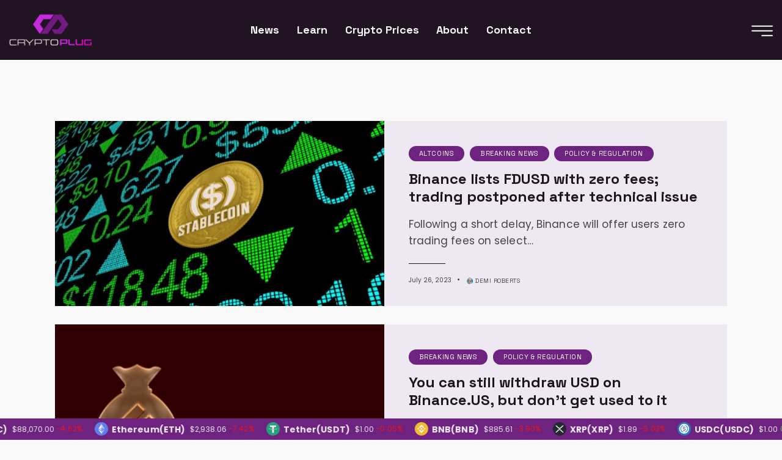

--- FILE ---
content_type: text/html; charset=UTF-8
request_url: https://cryptoplug.com/tag/usd/
body_size: 23155
content:
<!DOCTYPE html>
<html lang="en" class="no-js scheme_default">

<head>
				<meta charset="UTF-8">
					<meta name="viewport" content="width=device-width, initial-scale=1">
		<meta name="format-detection" content="telephone=no">
		<link rel="profile" href="//gmpg.org/xfn/11">
		<meta name='robots' content='index, follow, max-image-preview:large, max-snippet:-1, max-video-preview:-1' />

	<!-- This site is optimized with the Yoast SEO plugin v26.8 - https://yoast.com/product/yoast-seo-wordpress/ -->
	<title>USD Archives - Cryptoplug</title>
	<link rel="canonical" href="https://cryptoplug.com/tag/usd/" />
	<meta property="og:locale" content="en_US" />
	<meta property="og:type" content="article" />
	<meta property="og:title" content="USD Archives - Cryptoplug" />
	<meta property="og:url" content="https://cryptoplug.com/tag/usd/" />
	<meta property="og:site_name" content="Cryptoplug" />
	<meta name="twitter:card" content="summary_large_image" />
	<script type="application/ld+json" class="yoast-schema-graph">{"@context":"https://schema.org","@graph":[{"@type":"CollectionPage","@id":"https://cryptoplug.com/tag/usd/","url":"https://cryptoplug.com/tag/usd/","name":"USD Archives - Cryptoplug","isPartOf":{"@id":"https://cryptoplug.com/#website"},"primaryImageOfPage":{"@id":"https://cryptoplug.com/tag/usd/#primaryimage"},"image":{"@id":"https://cryptoplug.com/tag/usd/#primaryimage"},"thumbnailUrl":"https://cryptoplug.com/wp-content/uploads/2023/07/Copy-of-Colorful-Business-Strategy-Site-Map-Template-Graph-2.jpg","breadcrumb":{"@id":"https://cryptoplug.com/tag/usd/#breadcrumb"},"inLanguage":"en"},{"@type":"ImageObject","inLanguage":"en","@id":"https://cryptoplug.com/tag/usd/#primaryimage","url":"https://cryptoplug.com/wp-content/uploads/2023/07/Copy-of-Colorful-Business-Strategy-Site-Map-Template-Graph-2.jpg","contentUrl":"https://cryptoplug.com/wp-content/uploads/2023/07/Copy-of-Colorful-Business-Strategy-Site-Map-Template-Graph-2.jpg","width":1920,"height":1080},{"@type":"BreadcrumbList","@id":"https://cryptoplug.com/tag/usd/#breadcrumb","itemListElement":[{"@type":"ListItem","position":1,"name":"Home","item":"https://cryptoplug.com/"},{"@type":"ListItem","position":2,"name":"USD"}]},{"@type":"WebSite","@id":"https://cryptoplug.com/#website","url":"https://cryptoplug.com/","name":"Cryptoplug","description":"Your news and guide to cryptocurrency","publisher":{"@id":"https://cryptoplug.com/#organization"},"potentialAction":[{"@type":"SearchAction","target":{"@type":"EntryPoint","urlTemplate":"https://cryptoplug.com/?s={search_term_string}"},"query-input":{"@type":"PropertyValueSpecification","valueRequired":true,"valueName":"search_term_string"}}],"inLanguage":"en"},{"@type":"Organization","@id":"https://cryptoplug.com/#organization","name":"Crypto Plug","url":"https://cryptoplug.com/","logo":{"@type":"ImageObject","inLanguage":"en","@id":"https://cryptoplug.com/#/schema/logo/image/","url":"","contentUrl":"","caption":"Crypto Plug"},"image":{"@id":"https://cryptoplug.com/#/schema/logo/image/"}}]}</script>
	<!-- / Yoast SEO plugin. -->


<link rel='dns-prefetch' href='//use.typekit.net' />
<link rel='dns-prefetch' href='//fonts.googleapis.com' />
<link rel="alternate" type="application/rss+xml" title="Cryptoplug &raquo; Feed" href="https://cryptoplug.com/feed/" />
<link rel="alternate" type="application/rss+xml" title="Cryptoplug &raquo; Comments Feed" href="https://cryptoplug.com/comments/feed/" />
<link rel="alternate" type="application/rss+xml" title="Cryptoplug &raquo; USD Tag Feed" href="https://cryptoplug.com/tag/usd/feed/" />
			<meta property="og:type" content="website" />
			<meta property="og:site_name" content="Cryptoplug" />
			<meta property="og:description" content="Your news and guide to cryptocurrency" />
							<meta property="og:image" content="https://cryptoplug.com/wp-content/uploads/2023/02/CP_Logo_Light_BG-2.png" />
				<style id='wp-img-auto-sizes-contain-inline-css' type='text/css'>
img:is([sizes=auto i],[sizes^="auto," i]){contain-intrinsic-size:3000px 1500px}
/*# sourceURL=wp-img-auto-sizes-contain-inline-css */
</style>
<link property="stylesheet" rel='stylesheet' id='trx_addons-icons-css' href='https://cryptoplug.com/wp-content/plugins/trx_addons/css/font-icons/css/trx_addons_icons.css' type='text/css' media='all' />
<link property="stylesheet" rel='stylesheet' id='qw_extensions-icons-css' href='https://cryptoplug.com/wp-content/plugins/trx_addons/addons/qw-extension/css/font-icons/css/qw_extension_icons.css' type='text/css' media='all' />
<link property="stylesheet" rel='stylesheet' id='qwery-font-europa-css' href='https://use.typekit.net/lrz6aog.css' type='text/css' media='all' />
<link property="stylesheet" rel='stylesheet' id='qwery-font-google_fonts-css' href='https://fonts.googleapis.com/css2?family=Space+Grotesk:ital,wght@0,400;0,700;1,400;1,700&#038;family=Lexend:ital,wght@0,400;0,700;1,400;1,700&#038;family=Poppins:ital,wght@0,400;0,700;1,400;1,700&#038;subset=latin,latin-ext&#038;display=swap' type='text/css' media='all' />
<link property="stylesheet" rel='stylesheet' id='qwery-fontello-css' href='https://cryptoplug.com/wp-content/themes/qwery/skins/default/css/font-icons/css/fontello.css' type='text/css' media='all' />
<style id='wp-emoji-styles-inline-css' type='text/css'>

	img.wp-smiley, img.emoji {
		display: inline !important;
		border: none !important;
		box-shadow: none !important;
		height: 1em !important;
		width: 1em !important;
		margin: 0 0.07em !important;
		vertical-align: -0.1em !important;
		background: none !important;
		padding: 0 !important;
	}
/*# sourceURL=wp-emoji-styles-inline-css */
</style>
<link property="stylesheet" rel='stylesheet' id='wp-block-library-css' href='https://cryptoplug.com/wp-includes/css/dist/block-library/style.min.css?ver=27ce39638f5618b4f821fd14049cd3c8' type='text/css' media='all' />
<style id='co-authors-plus-coauthors-style-inline-css' type='text/css'>
.wp-block-co-authors-plus-coauthors.is-layout-flow [class*=wp-block-co-authors-plus]{display:inline}

/*# sourceURL=https://cryptoplug.com/wp-content/plugins/co-authors-plus/build/blocks/block-coauthors/style-index.css */
</style>
<style id='co-authors-plus-avatar-style-inline-css' type='text/css'>
.wp-block-co-authors-plus-avatar :where(img){height:auto;max-width:100%;vertical-align:bottom}.wp-block-co-authors-plus-coauthors.is-layout-flow .wp-block-co-authors-plus-avatar :where(img){vertical-align:middle}.wp-block-co-authors-plus-avatar:is(.alignleft,.alignright){display:table}.wp-block-co-authors-plus-avatar.aligncenter{display:table;margin-inline:auto}

/*# sourceURL=https://cryptoplug.com/wp-content/plugins/co-authors-plus/build/blocks/block-coauthor-avatar/style-index.css */
</style>
<style id='co-authors-plus-image-style-inline-css' type='text/css'>
.wp-block-co-authors-plus-image{margin-bottom:0}.wp-block-co-authors-plus-image :where(img){height:auto;max-width:100%;vertical-align:bottom}.wp-block-co-authors-plus-coauthors.is-layout-flow .wp-block-co-authors-plus-image :where(img){vertical-align:middle}.wp-block-co-authors-plus-image:is(.alignfull,.alignwide) :where(img){width:100%}.wp-block-co-authors-plus-image:is(.alignleft,.alignright){display:table}.wp-block-co-authors-plus-image.aligncenter{display:table;margin-inline:auto}

/*# sourceURL=https://cryptoplug.com/wp-content/plugins/co-authors-plus/build/blocks/block-coauthor-image/style-index.css */
</style>
<style id='global-styles-inline-css' type='text/css'>
:root{--wp--preset--aspect-ratio--square: 1;--wp--preset--aspect-ratio--4-3: 4/3;--wp--preset--aspect-ratio--3-4: 3/4;--wp--preset--aspect-ratio--3-2: 3/2;--wp--preset--aspect-ratio--2-3: 2/3;--wp--preset--aspect-ratio--16-9: 16/9;--wp--preset--aspect-ratio--9-16: 9/16;--wp--preset--color--black: #000000;--wp--preset--color--cyan-bluish-gray: #abb8c3;--wp--preset--color--white: #ffffff;--wp--preset--color--pale-pink: #f78da7;--wp--preset--color--vivid-red: #cf2e2e;--wp--preset--color--luminous-vivid-orange: #ff6900;--wp--preset--color--luminous-vivid-amber: #fcb900;--wp--preset--color--light-green-cyan: #7bdcb5;--wp--preset--color--vivid-green-cyan: #00d084;--wp--preset--color--pale-cyan-blue: #8ed1fc;--wp--preset--color--vivid-cyan-blue: #0693e3;--wp--preset--color--vivid-purple: #9b51e0;--wp--preset--color--bg-color: #f9f9f9;--wp--preset--color--bd-color: #E2E2E2;--wp--preset--color--text-dark: #201322;--wp--preset--color--text-light: #444444;--wp--preset--color--text-link: #6f2380;--wp--preset--color--text-hover: #6f2380;--wp--preset--color--text-link-2: #6f2380;--wp--preset--color--text-hover-2: #8e4a97;--wp--preset--color--text-link-3: #6f2380;--wp--preset--color--text-hover-3: #8e4a97;--wp--preset--gradient--vivid-cyan-blue-to-vivid-purple: linear-gradient(135deg,rgb(6,147,227) 0%,rgb(155,81,224) 100%);--wp--preset--gradient--light-green-cyan-to-vivid-green-cyan: linear-gradient(135deg,rgb(122,220,180) 0%,rgb(0,208,130) 100%);--wp--preset--gradient--luminous-vivid-amber-to-luminous-vivid-orange: linear-gradient(135deg,rgb(252,185,0) 0%,rgb(255,105,0) 100%);--wp--preset--gradient--luminous-vivid-orange-to-vivid-red: linear-gradient(135deg,rgb(255,105,0) 0%,rgb(207,46,46) 100%);--wp--preset--gradient--very-light-gray-to-cyan-bluish-gray: linear-gradient(135deg,rgb(238,238,238) 0%,rgb(169,184,195) 100%);--wp--preset--gradient--cool-to-warm-spectrum: linear-gradient(135deg,rgb(74,234,220) 0%,rgb(151,120,209) 20%,rgb(207,42,186) 40%,rgb(238,44,130) 60%,rgb(251,105,98) 80%,rgb(254,248,76) 100%);--wp--preset--gradient--blush-light-purple: linear-gradient(135deg,rgb(255,206,236) 0%,rgb(152,150,240) 100%);--wp--preset--gradient--blush-bordeaux: linear-gradient(135deg,rgb(254,205,165) 0%,rgb(254,45,45) 50%,rgb(107,0,62) 100%);--wp--preset--gradient--luminous-dusk: linear-gradient(135deg,rgb(255,203,112) 0%,rgb(199,81,192) 50%,rgb(65,88,208) 100%);--wp--preset--gradient--pale-ocean: linear-gradient(135deg,rgb(255,245,203) 0%,rgb(182,227,212) 50%,rgb(51,167,181) 100%);--wp--preset--gradient--electric-grass: linear-gradient(135deg,rgb(202,248,128) 0%,rgb(113,206,126) 100%);--wp--preset--gradient--midnight: linear-gradient(135deg,rgb(2,3,129) 0%,rgb(40,116,252) 100%);--wp--preset--gradient--vertical-link-to-hover: linear-gradient(to bottom,var(--theme-color-text_link) 0%,var(--theme-color-text_hover) 100%);--wp--preset--gradient--diagonal-link-to-hover: linear-gradient(to bottom right,var(--theme-color-text_link) 0%,var(--theme-color-text_hover) 100%);--wp--preset--font-size--small: 13px;--wp--preset--font-size--medium: clamp(14px, 0.875rem + ((1vw - 3.2px) * 0.6), 20px);--wp--preset--font-size--large: clamp(22.041px, 1.378rem + ((1vw - 3.2px) * 1.396), 36px);--wp--preset--font-size--x-large: clamp(25.014px, 1.563rem + ((1vw - 3.2px) * 1.699), 42px);--wp--preset--font-family--p-font: Poppins,sans-serif;--wp--preset--font-family--h-1-font: "Space Grotesk",sans-serif;--wp--preset--font-family--logo-font: Lexend,sans-serif;--wp--preset--font-family--input-font: inherit;--wp--preset--spacing--20: 0.44rem;--wp--preset--spacing--30: 0.67rem;--wp--preset--spacing--40: 1rem;--wp--preset--spacing--50: 1.5rem;--wp--preset--spacing--60: 2.25rem;--wp--preset--spacing--70: 3.38rem;--wp--preset--spacing--80: 5.06rem;--wp--preset--shadow--natural: 6px 6px 9px rgba(0, 0, 0, 0.2);--wp--preset--shadow--deep: 12px 12px 50px rgba(0, 0, 0, 0.4);--wp--preset--shadow--sharp: 6px 6px 0px rgba(0, 0, 0, 0.2);--wp--preset--shadow--outlined: 6px 6px 0px -3px rgb(255, 255, 255), 6px 6px rgb(0, 0, 0);--wp--preset--shadow--crisp: 6px 6px 0px rgb(0, 0, 0);--wp--custom--spacing--tiny: var(--sc-space-tiny,   1rem);--wp--custom--spacing--small: var(--sc-space-small,  2rem);--wp--custom--spacing--medium: var(--sc-space-medium, 3.3333rem);--wp--custom--spacing--large: var(--sc-space-large,  6.6667rem);--wp--custom--spacing--huge: var(--sc-space-huge,   8.6667rem);}:root { --wp--style--global--content-size: 870px;--wp--style--global--wide-size: 1320px; }:where(body) { margin: 0; }.wp-site-blocks > .alignleft { float: left; margin-right: 2em; }.wp-site-blocks > .alignright { float: right; margin-left: 2em; }.wp-site-blocks > .aligncenter { justify-content: center; margin-left: auto; margin-right: auto; }:where(.is-layout-flex){gap: 0.5em;}:where(.is-layout-grid){gap: 0.5em;}.is-layout-flow > .alignleft{float: left;margin-inline-start: 0;margin-inline-end: 2em;}.is-layout-flow > .alignright{float: right;margin-inline-start: 2em;margin-inline-end: 0;}.is-layout-flow > .aligncenter{margin-left: auto !important;margin-right: auto !important;}.is-layout-constrained > .alignleft{float: left;margin-inline-start: 0;margin-inline-end: 2em;}.is-layout-constrained > .alignright{float: right;margin-inline-start: 2em;margin-inline-end: 0;}.is-layout-constrained > .aligncenter{margin-left: auto !important;margin-right: auto !important;}.is-layout-constrained > :where(:not(.alignleft):not(.alignright):not(.alignfull)){max-width: var(--wp--style--global--content-size);margin-left: auto !important;margin-right: auto !important;}.is-layout-constrained > .alignwide{max-width: var(--wp--style--global--wide-size);}body .is-layout-flex{display: flex;}.is-layout-flex{flex-wrap: wrap;align-items: center;}.is-layout-flex > :is(*, div){margin: 0;}body .is-layout-grid{display: grid;}.is-layout-grid > :is(*, div){margin: 0;}body{padding-top: 0px;padding-right: 0px;padding-bottom: 0px;padding-left: 0px;}a:where(:not(.wp-element-button)){text-decoration: underline;}:root :where(.wp-element-button, .wp-block-button__link){background-color: #32373c;border-width: 0;color: #fff;font-family: inherit;font-size: inherit;font-style: inherit;font-weight: inherit;letter-spacing: inherit;line-height: inherit;padding-top: calc(0.667em + 2px);padding-right: calc(1.333em + 2px);padding-bottom: calc(0.667em + 2px);padding-left: calc(1.333em + 2px);text-decoration: none;text-transform: inherit;}.has-black-color{color: var(--wp--preset--color--black) !important;}.has-cyan-bluish-gray-color{color: var(--wp--preset--color--cyan-bluish-gray) !important;}.has-white-color{color: var(--wp--preset--color--white) !important;}.has-pale-pink-color{color: var(--wp--preset--color--pale-pink) !important;}.has-vivid-red-color{color: var(--wp--preset--color--vivid-red) !important;}.has-luminous-vivid-orange-color{color: var(--wp--preset--color--luminous-vivid-orange) !important;}.has-luminous-vivid-amber-color{color: var(--wp--preset--color--luminous-vivid-amber) !important;}.has-light-green-cyan-color{color: var(--wp--preset--color--light-green-cyan) !important;}.has-vivid-green-cyan-color{color: var(--wp--preset--color--vivid-green-cyan) !important;}.has-pale-cyan-blue-color{color: var(--wp--preset--color--pale-cyan-blue) !important;}.has-vivid-cyan-blue-color{color: var(--wp--preset--color--vivid-cyan-blue) !important;}.has-vivid-purple-color{color: var(--wp--preset--color--vivid-purple) !important;}.has-bg-color-color{color: var(--wp--preset--color--bg-color) !important;}.has-bd-color-color{color: var(--wp--preset--color--bd-color) !important;}.has-text-dark-color{color: var(--wp--preset--color--text-dark) !important;}.has-text-light-color{color: var(--wp--preset--color--text-light) !important;}.has-text-link-color{color: var(--wp--preset--color--text-link) !important;}.has-text-hover-color{color: var(--wp--preset--color--text-hover) !important;}.has-text-link-2-color{color: var(--wp--preset--color--text-link-2) !important;}.has-text-hover-2-color{color: var(--wp--preset--color--text-hover-2) !important;}.has-text-link-3-color{color: var(--wp--preset--color--text-link-3) !important;}.has-text-hover-3-color{color: var(--wp--preset--color--text-hover-3) !important;}.has-black-background-color{background-color: var(--wp--preset--color--black) !important;}.has-cyan-bluish-gray-background-color{background-color: var(--wp--preset--color--cyan-bluish-gray) !important;}.has-white-background-color{background-color: var(--wp--preset--color--white) !important;}.has-pale-pink-background-color{background-color: var(--wp--preset--color--pale-pink) !important;}.has-vivid-red-background-color{background-color: var(--wp--preset--color--vivid-red) !important;}.has-luminous-vivid-orange-background-color{background-color: var(--wp--preset--color--luminous-vivid-orange) !important;}.has-luminous-vivid-amber-background-color{background-color: var(--wp--preset--color--luminous-vivid-amber) !important;}.has-light-green-cyan-background-color{background-color: var(--wp--preset--color--light-green-cyan) !important;}.has-vivid-green-cyan-background-color{background-color: var(--wp--preset--color--vivid-green-cyan) !important;}.has-pale-cyan-blue-background-color{background-color: var(--wp--preset--color--pale-cyan-blue) !important;}.has-vivid-cyan-blue-background-color{background-color: var(--wp--preset--color--vivid-cyan-blue) !important;}.has-vivid-purple-background-color{background-color: var(--wp--preset--color--vivid-purple) !important;}.has-bg-color-background-color{background-color: var(--wp--preset--color--bg-color) !important;}.has-bd-color-background-color{background-color: var(--wp--preset--color--bd-color) !important;}.has-text-dark-background-color{background-color: var(--wp--preset--color--text-dark) !important;}.has-text-light-background-color{background-color: var(--wp--preset--color--text-light) !important;}.has-text-link-background-color{background-color: var(--wp--preset--color--text-link) !important;}.has-text-hover-background-color{background-color: var(--wp--preset--color--text-hover) !important;}.has-text-link-2-background-color{background-color: var(--wp--preset--color--text-link-2) !important;}.has-text-hover-2-background-color{background-color: var(--wp--preset--color--text-hover-2) !important;}.has-text-link-3-background-color{background-color: var(--wp--preset--color--text-link-3) !important;}.has-text-hover-3-background-color{background-color: var(--wp--preset--color--text-hover-3) !important;}.has-black-border-color{border-color: var(--wp--preset--color--black) !important;}.has-cyan-bluish-gray-border-color{border-color: var(--wp--preset--color--cyan-bluish-gray) !important;}.has-white-border-color{border-color: var(--wp--preset--color--white) !important;}.has-pale-pink-border-color{border-color: var(--wp--preset--color--pale-pink) !important;}.has-vivid-red-border-color{border-color: var(--wp--preset--color--vivid-red) !important;}.has-luminous-vivid-orange-border-color{border-color: var(--wp--preset--color--luminous-vivid-orange) !important;}.has-luminous-vivid-amber-border-color{border-color: var(--wp--preset--color--luminous-vivid-amber) !important;}.has-light-green-cyan-border-color{border-color: var(--wp--preset--color--light-green-cyan) !important;}.has-vivid-green-cyan-border-color{border-color: var(--wp--preset--color--vivid-green-cyan) !important;}.has-pale-cyan-blue-border-color{border-color: var(--wp--preset--color--pale-cyan-blue) !important;}.has-vivid-cyan-blue-border-color{border-color: var(--wp--preset--color--vivid-cyan-blue) !important;}.has-vivid-purple-border-color{border-color: var(--wp--preset--color--vivid-purple) !important;}.has-bg-color-border-color{border-color: var(--wp--preset--color--bg-color) !important;}.has-bd-color-border-color{border-color: var(--wp--preset--color--bd-color) !important;}.has-text-dark-border-color{border-color: var(--wp--preset--color--text-dark) !important;}.has-text-light-border-color{border-color: var(--wp--preset--color--text-light) !important;}.has-text-link-border-color{border-color: var(--wp--preset--color--text-link) !important;}.has-text-hover-border-color{border-color: var(--wp--preset--color--text-hover) !important;}.has-text-link-2-border-color{border-color: var(--wp--preset--color--text-link-2) !important;}.has-text-hover-2-border-color{border-color: var(--wp--preset--color--text-hover-2) !important;}.has-text-link-3-border-color{border-color: var(--wp--preset--color--text-link-3) !important;}.has-text-hover-3-border-color{border-color: var(--wp--preset--color--text-hover-3) !important;}.has-vivid-cyan-blue-to-vivid-purple-gradient-background{background: var(--wp--preset--gradient--vivid-cyan-blue-to-vivid-purple) !important;}.has-light-green-cyan-to-vivid-green-cyan-gradient-background{background: var(--wp--preset--gradient--light-green-cyan-to-vivid-green-cyan) !important;}.has-luminous-vivid-amber-to-luminous-vivid-orange-gradient-background{background: var(--wp--preset--gradient--luminous-vivid-amber-to-luminous-vivid-orange) !important;}.has-luminous-vivid-orange-to-vivid-red-gradient-background{background: var(--wp--preset--gradient--luminous-vivid-orange-to-vivid-red) !important;}.has-very-light-gray-to-cyan-bluish-gray-gradient-background{background: var(--wp--preset--gradient--very-light-gray-to-cyan-bluish-gray) !important;}.has-cool-to-warm-spectrum-gradient-background{background: var(--wp--preset--gradient--cool-to-warm-spectrum) !important;}.has-blush-light-purple-gradient-background{background: var(--wp--preset--gradient--blush-light-purple) !important;}.has-blush-bordeaux-gradient-background{background: var(--wp--preset--gradient--blush-bordeaux) !important;}.has-luminous-dusk-gradient-background{background: var(--wp--preset--gradient--luminous-dusk) !important;}.has-pale-ocean-gradient-background{background: var(--wp--preset--gradient--pale-ocean) !important;}.has-electric-grass-gradient-background{background: var(--wp--preset--gradient--electric-grass) !important;}.has-midnight-gradient-background{background: var(--wp--preset--gradient--midnight) !important;}.has-vertical-link-to-hover-gradient-background{background: var(--wp--preset--gradient--vertical-link-to-hover) !important;}.has-diagonal-link-to-hover-gradient-background{background: var(--wp--preset--gradient--diagonal-link-to-hover) !important;}.has-small-font-size{font-size: var(--wp--preset--font-size--small) !important;}.has-medium-font-size{font-size: var(--wp--preset--font-size--medium) !important;}.has-large-font-size{font-size: var(--wp--preset--font-size--large) !important;}.has-x-large-font-size{font-size: var(--wp--preset--font-size--x-large) !important;}.has-p-font-font-family{font-family: var(--wp--preset--font-family--p-font) !important;}.has-h-1-font-font-family{font-family: var(--wp--preset--font-family--h-1-font) !important;}.has-logo-font-font-family{font-family: var(--wp--preset--font-family--logo-font) !important;}.has-input-font-font-family{font-family: var(--wp--preset--font-family--input-font) !important;}
:root :where(.wp-block-button .wp-block-button__link){background-color: var(--theme-color-text_link);border-radius: 0;color: var(--theme-color-inverse_link);font-family: var(--theme-font-button_font-family);font-size: var(--theme-font-button_font-size);font-weight: var(--theme-font-button_font-weight);line-height: var(--theme-font-button_line-height);}
:where(.wp-block-post-template.is-layout-flex){gap: 1.25em;}:where(.wp-block-post-template.is-layout-grid){gap: 1.25em;}
:where(.wp-block-term-template.is-layout-flex){gap: 1.25em;}:where(.wp-block-term-template.is-layout-grid){gap: 1.25em;}
:where(.wp-block-columns.is-layout-flex){gap: 2em;}:where(.wp-block-columns.is-layout-grid){gap: 2em;}
:root :where(.wp-block-pullquote){border-width: 1px 0;font-size: clamp(0.984em, 0.984rem + ((1vw - 0.2em) * 0.826), 1.5em);line-height: 1.6;}
:root :where(.wp-block-post-comments){padding-top: var(--wp--custom--spacing--small);}
:root :where(.wp-block-quote){border-width: 1px;}
/*# sourceURL=global-styles-inline-css */
</style>
<link property="stylesheet" rel='stylesheet' id='advanced-popups-css' href='https://cryptoplug.com/wp-content/plugins/advanced-popups/public/css/advanced-popups-public.css?ver=1.2.2' type='text/css' media='all' />
<link property="stylesheet" rel='stylesheet' id='dnd-upload-cf7-css' href='https://cryptoplug.com/wp-content/plugins/drag-and-drop-multiple-file-upload-contact-form-7/assets/css/dnd-upload-cf7.css?ver=1.3.9.3' type='text/css' media='all' />
<link property="stylesheet" rel='stylesheet' id='contact-form-7-css' href='https://cryptoplug.com/wp-content/plugins/contact-form-7/includes/css/styles.css?ver=6.1.4' type='text/css' media='all' />
<link property="stylesheet" rel='stylesheet' id='magnific-popup-css' href='https://cryptoplug.com/wp-content/plugins/trx_addons/js/magnific/magnific-popup.min.css' type='text/css' media='all' />

<link property="stylesheet" rel='stylesheet' id='elementor-icons-css' href='https://cryptoplug.com/wp-content/plugins/elementor/assets/lib/eicons/css/elementor-icons.min.css?ver=5.46.0' type='text/css' media='all' />
<link property="stylesheet" rel='stylesheet' id='elementor-frontend-css' href='https://cryptoplug.com/wp-content/plugins/elementor/assets/css/frontend.min.css?ver=3.34.2' type='text/css' media='all' />
<style id='elementor-frontend-inline-css' type='text/css'>
.elementor-kit-15{--e-global-color-primary:#6EC1E4;--e-global-color-secondary:#54595F;--e-global-color-text:#7A7A7A;--e-global-color-accent:#61CE70;--e-global-color-61c01e98:#4054B2;--e-global-color-69bf31ed:#23A455;--e-global-color-7a1ccbe5:#000;--e-global-color-13ed1179:#FFF;--e-global-typography-primary-font-family:"Roboto";--e-global-typography-primary-font-weight:600;--e-global-typography-secondary-font-family:"Roboto Slab";--e-global-typography-secondary-font-weight:400;--e-global-typography-text-font-family:"Roboto";--e-global-typography-text-font-weight:400;--e-global-typography-accent-font-family:"Roboto";--e-global-typography-accent-font-weight:500;}.elementor-section.elementor-section-boxed > .elementor-container{max-width:1350px;}.e-con{--container-max-width:1350px;}{}.sc_layouts_title_caption{display:var(--page-title-display);}@media(max-width:1024px){.elementor-section.elementor-section-boxed > .elementor-container{max-width:1024px;}.e-con{--container-max-width:1024px;}}@media(max-width:767px){.elementor-section.elementor-section-boxed > .elementor-container{max-width:767px;}.e-con{--container-max-width:767px;}}
/*# sourceURL=elementor-frontend-inline-css */
</style>
<style id="elementor-post-18263">.elementor-18263 .elementor-element.elementor-element-9e343c5 > .elementor-container > .elementor-column > .elementor-widget-wrap{align-content:center;align-items:center;}.elementor-18263 .elementor-element.elementor-element-9e343c5:not(.elementor-motion-effects-element-type-background), .elementor-18263 .elementor-element.elementor-element-9e343c5 > .elementor-motion-effects-container > .elementor-motion-effects-layer{background-color:#201322;}.elementor-18263 .elementor-element.elementor-element-9e343c5 .trx_addons_bg_text{z-index:0;}.elementor-18263 .elementor-element.elementor-element-9e343c5 .trx_addons_bg_text.trx_addons_marquee_wrap:not(.trx_addons_marquee_reverse) .trx_addons_marquee_element{padding-right:50px;}.elementor-18263 .elementor-element.elementor-element-9e343c5 .trx_addons_bg_text.trx_addons_marquee_wrap.trx_addons_marquee_reverse .trx_addons_marquee_element{padding-left:50px;}.elementor-18263 .elementor-element.elementor-element-9e343c5{transition:background 0.3s, border 0.3s, border-radius 0.3s, box-shadow 0.3s;margin-top:0px;margin-bottom:0px;padding:10px 0px 10px 0px;}.elementor-18263 .elementor-element.elementor-element-9e343c5 > .elementor-background-overlay{transition:background 0.3s, border-radius 0.3s, opacity 0.3s;}.elementor-18263 .elementor-element.elementor-element-e037da2 .logo_image{max-height:60px;}.elementor-18263 .elementor-element.elementor-element-8dfc654 > .elementor-widget-container{margin:0px 0px -6px 5px;}.elementor-18263 .elementor-element.elementor-element-8dfc654 .elementor-icon-wrapper{text-align:center;}.elementor-18263 .elementor-element.elementor-element-8dfc654.elementor-view-stacked .elementor-icon{background-color:#3C3C3C;}.elementor-18263 .elementor-element.elementor-element-8dfc654.elementor-view-framed .elementor-icon, .elementor-18263 .elementor-element.elementor-element-8dfc654.elementor-view-default .elementor-icon{color:#3C3C3C;border-color:#3C3C3C;}.elementor-18263 .elementor-element.elementor-element-8dfc654.elementor-view-framed .elementor-icon, .elementor-18263 .elementor-element.elementor-element-8dfc654.elementor-view-default .elementor-icon svg{fill:#3C3C3C;}.elementor-18263 .elementor-element.elementor-element-8dfc654 .elementor-icon{font-size:35px;}.elementor-18263 .elementor-element.elementor-element-8dfc654 .elementor-icon svg{height:35px;}.elementor-18263 .elementor-element.elementor-element-7d827e7 > .elementor-container > .elementor-column > .elementor-widget-wrap{align-content:center;align-items:center;}.elementor-18263 .elementor-element.elementor-element-7d827e7:not(.elementor-motion-effects-element-type-background), .elementor-18263 .elementor-element.elementor-element-7d827e7 > .elementor-motion-effects-container > .elementor-motion-effects-layer{background-color:#201322;}.elementor-18263 .elementor-element.elementor-element-7d827e7 .trx_addons_bg_text{z-index:0;}.elementor-18263 .elementor-element.elementor-element-7d827e7 .trx_addons_bg_text.trx_addons_marquee_wrap:not(.trx_addons_marquee_reverse) .trx_addons_marquee_element{padding-right:50px;}.elementor-18263 .elementor-element.elementor-element-7d827e7 .trx_addons_bg_text.trx_addons_marquee_wrap.trx_addons_marquee_reverse .trx_addons_marquee_element{padding-left:50px;}.elementor-18263 .elementor-element.elementor-element-7d827e7{transition:background 0.3s, border 0.3s, border-radius 0.3s, box-shadow 0.3s;padding:24px 0px 24px 0px;}.elementor-18263 .elementor-element.elementor-element-7d827e7 > .elementor-background-overlay{transition:background 0.3s, border-radius 0.3s, opacity 0.3s;}.elementor-18263 .elementor-element.elementor-element-691f36fb .logo_image{max-height:40px;}.elementor-18263 .elementor-element.elementor-element-2eb6167 > .elementor-widget-container{margin:0px 0px -6px 5px;}.elementor-18263 .elementor-element.elementor-element-2eb6167 .elementor-icon-wrapper{text-align:center;}.elementor-18263 .elementor-element.elementor-element-2eb6167.elementor-view-stacked .elementor-icon{background-color:#3C3C3C;}.elementor-18263 .elementor-element.elementor-element-2eb6167.elementor-view-framed .elementor-icon, .elementor-18263 .elementor-element.elementor-element-2eb6167.elementor-view-default .elementor-icon{color:#3C3C3C;border-color:#3C3C3C;}.elementor-18263 .elementor-element.elementor-element-2eb6167.elementor-view-framed .elementor-icon, .elementor-18263 .elementor-element.elementor-element-2eb6167.elementor-view-default .elementor-icon svg{fill:#3C3C3C;}.elementor-18263 .elementor-element.elementor-element-2eb6167 .elementor-icon{font-size:35px;}.elementor-18263 .elementor-element.elementor-element-2eb6167 .elementor-icon svg{height:35px;}.trx-addons-layout--edit-mode .trx-addons-layout__inner{background-color:var(--theme-color-bg_color);}.trx-addons-layout--single-preview .trx-addons-layout__inner{background-color:var(--theme-color-bg_color);}@media(max-width:1024px){.elementor-18263 .elementor-element.elementor-element-7d827e7{padding:20px 0px 20px 0px;}}@media(max-width:767px){.elementor-18263 .elementor-element.elementor-element-7d827e7{padding:10px 0px 10px 0px;}.elementor-18263 .elementor-element.elementor-element-6998bb3{width:50%;}.elementor-18263 .elementor-element.elementor-element-2867a08e{width:50%;}}</style>
<style id="elementor-post-4105">.elementor-4105 .elementor-element.elementor-element-72cd4b1:not(.elementor-motion-effects-element-type-background), .elementor-4105 .elementor-element.elementor-element-72cd4b1 > .elementor-motion-effects-container > .elementor-motion-effects-layer{background-color:#211222;}.elementor-4105 .elementor-element.elementor-element-72cd4b1 .trx_addons_bg_text{z-index:0;}.elementor-4105 .elementor-element.elementor-element-72cd4b1 .trx_addons_bg_text.trx_addons_marquee_wrap:not(.trx_addons_marquee_reverse) .trx_addons_marquee_element{padding-right:50px;}.elementor-4105 .elementor-element.elementor-element-72cd4b1 .trx_addons_bg_text.trx_addons_marquee_wrap.trx_addons_marquee_reverse .trx_addons_marquee_element{padding-left:50px;}.elementor-4105 .elementor-element.elementor-element-72cd4b1{transition:background 0.3s, border 0.3s, border-radius 0.3s, box-shadow 0.3s;padding:0px 0px 0px 0px;}.elementor-4105 .elementor-element.elementor-element-72cd4b1 > .elementor-background-overlay{transition:background 0.3s, border-radius 0.3s, opacity 0.3s;}.elementor-4105 .elementor-element.elementor-element-8a50db0{--spacer-size:40px;}.elementor-4105 .elementor-element.elementor-element-1d71a93:not(.elementor-motion-effects-element-type-background), .elementor-4105 .elementor-element.elementor-element-1d71a93 > .elementor-motion-effects-container > .elementor-motion-effects-layer{background-color:#211222;}.elementor-4105 .elementor-element.elementor-element-1d71a93 .trx_addons_bg_text{z-index:0;}.elementor-4105 .elementor-element.elementor-element-1d71a93 .trx_addons_bg_text.trx_addons_marquee_wrap:not(.trx_addons_marquee_reverse) .trx_addons_marquee_element{padding-right:50px;}.elementor-4105 .elementor-element.elementor-element-1d71a93 .trx_addons_bg_text.trx_addons_marquee_wrap.trx_addons_marquee_reverse .trx_addons_marquee_element{padding-left:50px;}.elementor-4105 .elementor-element.elementor-element-1d71a93{transition:background 0.3s, border 0.3s, border-radius 0.3s, box-shadow 0.3s;}.elementor-4105 .elementor-element.elementor-element-1d71a93 > .elementor-background-overlay{transition:background 0.3s, border-radius 0.3s, opacity 0.3s;}.elementor-bc-flex-widget .elementor-4105 .elementor-element.elementor-element-349caab.elementor-column .elementor-widget-wrap{align-items:flex-end;}.elementor-4105 .elementor-element.elementor-element-349caab.elementor-column.elementor-element[data-element_type="column"] > .elementor-widget-wrap.elementor-element-populated{align-content:flex-end;align-items:flex-end;}.elementor-4105 .elementor-element.elementor-element-5df9f10 .elementor-icon-wrapper{text-align:center;}.elementor-4105 .elementor-element.elementor-element-5df9f10.elementor-view-stacked .elementor-icon{background-color:#6F2380;}.elementor-4105 .elementor-element.elementor-element-5df9f10.elementor-view-framed .elementor-icon, .elementor-4105 .elementor-element.elementor-element-5df9f10.elementor-view-default .elementor-icon{color:#6F2380;border-color:#6F2380;}.elementor-4105 .elementor-element.elementor-element-5df9f10.elementor-view-framed .elementor-icon, .elementor-4105 .elementor-element.elementor-element-5df9f10.elementor-view-default .elementor-icon svg{fill:#6F2380;}.elementor-4105 .elementor-element.elementor-element-5df9f10 .elementor-icon{font-size:22px;padding:8px;}.elementor-4105 .elementor-element.elementor-element-5df9f10 .elementor-icon svg{height:22px;}.elementor-4105 .elementor-element.elementor-element-57256d5{--spacer-size:24px;}.elementor-4105 .elementor-element.elementor-element-75053b3 .sc_item_title{color:#DED9E2;}.elementor-4105 .elementor-element.elementor-element-75053b3 .sc_item_title_text{-webkit-text-stroke-width:0px;}.elementor-4105 .elementor-element.elementor-element-75053b3 .sc_item_title_text2{-webkit-text-stroke-width:0px;}.elementor-4105 .elementor-element.elementor-element-8b76ff0{--spacer-size:37px;}.elementor-4105 .elementor-element.elementor-element-9fda2a2:not(.elementor-motion-effects-element-type-background), .elementor-4105 .elementor-element.elementor-element-9fda2a2 > .elementor-motion-effects-container > .elementor-motion-effects-layer{background-color:#211222;}.elementor-4105 .elementor-element.elementor-element-9fda2a2 .trx_addons_bg_text{z-index:0;}.elementor-4105 .elementor-element.elementor-element-9fda2a2 .trx_addons_bg_text.trx_addons_marquee_wrap:not(.trx_addons_marquee_reverse) .trx_addons_marquee_element{padding-right:50px;}.elementor-4105 .elementor-element.elementor-element-9fda2a2 .trx_addons_bg_text.trx_addons_marquee_wrap.trx_addons_marquee_reverse .trx_addons_marquee_element{padding-left:50px;}.elementor-4105 .elementor-element.elementor-element-9fda2a2{transition:background 0.3s, border 0.3s, border-radius 0.3s, box-shadow 0.3s;padding:0px 0px 0px 0px;}.elementor-4105 .elementor-element.elementor-element-9fda2a2 > .elementor-background-overlay{transition:background 0.3s, border-radius 0.3s, opacity 0.3s;}.elementor-4105 .elementor-element.elementor-element-4171888{--spacer-size:40px;}.elementor-4105 .elementor-element.elementor-element-8f6299d:not(.elementor-motion-effects-element-type-background), .elementor-4105 .elementor-element.elementor-element-8f6299d > .elementor-motion-effects-container > .elementor-motion-effects-layer{background-color:#211222;}.elementor-4105 .elementor-element.elementor-element-8f6299d .trx_addons_bg_text{z-index:0;}.elementor-4105 .elementor-element.elementor-element-8f6299d .trx_addons_bg_text.trx_addons_marquee_wrap:not(.trx_addons_marquee_reverse) .trx_addons_marquee_element{padding-right:50px;}.elementor-4105 .elementor-element.elementor-element-8f6299d .trx_addons_bg_text.trx_addons_marquee_wrap.trx_addons_marquee_reverse .trx_addons_marquee_element{padding-left:50px;}.elementor-4105 .elementor-element.elementor-element-8f6299d{transition:background 0.3s, border 0.3s, border-radius 0.3s, box-shadow 0.3s;}.elementor-4105 .elementor-element.elementor-element-8f6299d > .elementor-background-overlay{transition:background 0.3s, border-radius 0.3s, opacity 0.3s;}.elementor-bc-flex-widget .elementor-4105 .elementor-element.elementor-element-57fb1a6.elementor-column .elementor-widget-wrap{align-items:flex-end;}.elementor-4105 .elementor-element.elementor-element-57fb1a6.elementor-column.elementor-element[data-element_type="column"] > .elementor-widget-wrap.elementor-element-populated{align-content:flex-end;align-items:flex-end;}.elementor-bc-flex-widget .elementor-4105 .elementor-element.elementor-element-343177d.elementor-column .elementor-widget-wrap{align-items:center;}.elementor-4105 .elementor-element.elementor-element-343177d.elementor-column.elementor-element[data-element_type="column"] > .elementor-widget-wrap.elementor-element-populated{align-content:center;align-items:center;}.elementor-4105 .elementor-element.elementor-element-343177d.elementor-column > .elementor-widget-wrap{justify-content:center;}.elementor-4105 .elementor-element.elementor-element-db61e8d .sc_item_title{color:#DED9E2;}.elementor-4105 .elementor-element.elementor-element-db61e8d .sc_item_title_text{-webkit-text-stroke-width:0px;}.elementor-4105 .elementor-element.elementor-element-db61e8d .sc_item_title_text2{-webkit-text-stroke-width:0px;}.elementor-4105 .elementor-element.elementor-element-b2f4437{--spacer-size:50px;}.elementor-4105 .elementor-element.elementor-element-2f6f66a6:not(.elementor-motion-effects-element-type-background), .elementor-4105 .elementor-element.elementor-element-2f6f66a6 > .elementor-motion-effects-container > .elementor-motion-effects-layer{background-color:#211222;}.elementor-4105 .elementor-element.elementor-element-2f6f66a6 .trx_addons_bg_text{z-index:0;}.elementor-4105 .elementor-element.elementor-element-2f6f66a6 .trx_addons_bg_text.trx_addons_marquee_wrap:not(.trx_addons_marquee_reverse) .trx_addons_marquee_element{padding-right:50px;}.elementor-4105 .elementor-element.elementor-element-2f6f66a6 .trx_addons_bg_text.trx_addons_marquee_wrap.trx_addons_marquee_reverse .trx_addons_marquee_element{padding-left:50px;}.elementor-4105 .elementor-element.elementor-element-2f6f66a6{transition:background 0.3s, border 0.3s, border-radius 0.3s, box-shadow 0.3s;}.elementor-4105 .elementor-element.elementor-element-2f6f66a6 > .elementor-background-overlay{transition:background 0.3s, border-radius 0.3s, opacity 0.3s;}.elementor-4105 .elementor-element.elementor-element-55d64fb{--spacer-size:56px;}.elementor-4105 .elementor-element.elementor-element-5e4ed54e{--spacer-size:20px;}.elementor-4105 .elementor-element.elementor-element-2fef6c75{--spacer-size:20px;}.elementor-4105 .elementor-element.elementor-element-7f8047b > .elementor-container > .elementor-column > .elementor-widget-wrap{align-content:center;align-items:center;}.elementor-4105 .elementor-element.elementor-element-7f8047b:not(.elementor-motion-effects-element-type-background), .elementor-4105 .elementor-element.elementor-element-7f8047b > .elementor-motion-effects-container > .elementor-motion-effects-layer{background-color:#211222;}.elementor-4105 .elementor-element.elementor-element-7f8047b .trx_addons_bg_text{z-index:0;}.elementor-4105 .elementor-element.elementor-element-7f8047b .trx_addons_bg_text.trx_addons_marquee_wrap:not(.trx_addons_marquee_reverse) .trx_addons_marquee_element{padding-right:50px;}.elementor-4105 .elementor-element.elementor-element-7f8047b .trx_addons_bg_text.trx_addons_marquee_wrap.trx_addons_marquee_reverse .trx_addons_marquee_element{padding-left:50px;}.elementor-4105 .elementor-element.elementor-element-7f8047b{transition:background 0.3s, border 0.3s, border-radius 0.3s, box-shadow 0.3s;padding:0px 0px 0px 0px;}.elementor-4105 .elementor-element.elementor-element-7f8047b > .elementor-background-overlay{transition:background 0.3s, border-radius 0.3s, opacity 0.3s;}.elementor-4105 .elementor-element.elementor-element-2d2ee1f{font-size:16px;color:#EDE8F1;}.elementor-4105 .elementor-element.elementor-element-6e16bdc .sc_item_title_text{-webkit-text-stroke-width:0px;}.elementor-4105 .elementor-element.elementor-element-6e16bdc .sc_item_title_text2{-webkit-text-stroke-width:0px;}.elementor-4105 .elementor-element.elementor-element-992f4f0:not(.elementor-motion-effects-element-type-background), .elementor-4105 .elementor-element.elementor-element-992f4f0 > .elementor-motion-effects-container > .elementor-motion-effects-layer{background-color:#211222;}.elementor-4105 .elementor-element.elementor-element-992f4f0 .trx_addons_bg_text{z-index:0;}.elementor-4105 .elementor-element.elementor-element-992f4f0 .trx_addons_bg_text.trx_addons_marquee_wrap:not(.trx_addons_marquee_reverse) .trx_addons_marquee_element{padding-right:50px;}.elementor-4105 .elementor-element.elementor-element-992f4f0 .trx_addons_bg_text.trx_addons_marquee_wrap.trx_addons_marquee_reverse .trx_addons_marquee_element{padding-left:50px;}.elementor-4105 .elementor-element.elementor-element-992f4f0{transition:background 0.3s, border 0.3s, border-radius 0.3s, box-shadow 0.3s;padding:0px 0px 0px 0px;}.elementor-4105 .elementor-element.elementor-element-992f4f0 > .elementor-background-overlay{transition:background 0.3s, border-radius 0.3s, opacity 0.3s;}.elementor-4105 .elementor-element.elementor-element-68b615b{--spacer-size:30px;}.trx-addons-layout--edit-mode .trx-addons-layout__inner{background-color:var(--theme-color-bg_color);}.trx-addons-layout--single-preview .trx-addons-layout__inner{background-color:var(--theme-color-bg_color);}@media(min-width:768px){.elementor-4105 .elementor-element.elementor-element-349caab{width:28%;}.elementor-4105 .elementor-element.elementor-element-f26a442{width:44%;}.elementor-4105 .elementor-element.elementor-element-873d611{width:28%;}.elementor-4105 .elementor-element.elementor-element-57fb1a6{width:28%;}.elementor-4105 .elementor-element.elementor-element-343177d{width:44%;}.elementor-4105 .elementor-element.elementor-element-923de64{width:28%;}.elementor-4105 .elementor-element.elementor-element-adf064f{width:35%;}.elementor-4105 .elementor-element.elementor-element-2a02235{width:30%;}.elementor-4105 .elementor-element.elementor-element-16c46b4{width:35%;}}@media(max-width:1024px) and (min-width:768px){.elementor-4105 .elementor-element.elementor-element-349caab{width:10%;}.elementor-4105 .elementor-element.elementor-element-f26a442{width:80%;}.elementor-4105 .elementor-element.elementor-element-873d611{width:10%;}.elementor-4105 .elementor-element.elementor-element-57fb1a6{width:10%;}.elementor-4105 .elementor-element.elementor-element-343177d{width:80%;}.elementor-4105 .elementor-element.elementor-element-923de64{width:10%;}.elementor-4105 .elementor-element.elementor-element-adf064f{width:30%;}.elementor-4105 .elementor-element.elementor-element-2a02235{width:40%;}.elementor-4105 .elementor-element.elementor-element-16c46b4{width:30%;}}@media(max-width:1024px){.elementor-4105 .elementor-element.elementor-element-57256d5{--spacer-size:20px;}.elementor-4105 .elementor-element.elementor-element-8b76ff0{--spacer-size:25px;}}@media(max-width:767px){.elementor-4105 .elementor-element.elementor-element-57256d5{--spacer-size:11px;}.elementor-4105 .elementor-element.elementor-element-8b76ff0{--spacer-size:17px;}}</style>
<style id="elementor-post-18134">.elementor-18134 .elementor-element.elementor-element-5dfd723 > .elementor-container > .elementor-column > .elementor-widget-wrap{align-content:space-between;align-items:space-between;}.elementor-18134 .elementor-element.elementor-element-5dfd723:not(.elementor-motion-effects-element-type-background), .elementor-18134 .elementor-element.elementor-element-5dfd723 > .elementor-motion-effects-container > .elementor-motion-effects-layer{background-color:#201322;}.elementor-18134 .elementor-element.elementor-element-5dfd723 .trx_addons_bg_text{z-index:0;}.elementor-18134 .elementor-element.elementor-element-5dfd723 .trx_addons_bg_text.trx_addons_marquee_wrap:not(.trx_addons_marquee_reverse) .trx_addons_marquee_element{padding-right:50px;}.elementor-18134 .elementor-element.elementor-element-5dfd723 .trx_addons_bg_text.trx_addons_marquee_wrap.trx_addons_marquee_reverse .trx_addons_marquee_element{padding-left:50px;}.elementor-18134 .elementor-element.elementor-element-5dfd723{transition:background 0.3s, border 0.3s, border-radius 0.3s, box-shadow 0.3s;}.elementor-18134 .elementor-element.elementor-element-5dfd723 > .elementor-background-overlay{transition:background 0.3s, border-radius 0.3s, opacity 0.3s;}.elementor-18134 .elementor-element.elementor-element-d7817e8 > .elementor-container > .elementor-column > .elementor-widget-wrap{align-content:center;align-items:center;}.elementor-18134 .elementor-element.elementor-element-d7817e8 .trx_addons_bg_text{z-index:0;}.elementor-18134 .elementor-element.elementor-element-d7817e8 .trx_addons_bg_text.trx_addons_marquee_wrap:not(.trx_addons_marquee_reverse) .trx_addons_marquee_element{padding-right:50px;}.elementor-18134 .elementor-element.elementor-element-d7817e8 .trx_addons_bg_text.trx_addons_marquee_wrap.trx_addons_marquee_reverse .trx_addons_marquee_element{padding-left:50px;}.elementor-18134 .elementor-element.elementor-element-423a758 .logo_image{max-height:60px;}.elementor-18134 .elementor-element.elementor-element-f99e586 .trx_addons_bg_text{z-index:0;}.elementor-18134 .elementor-element.elementor-element-f99e586 .trx_addons_bg_text.trx_addons_marquee_wrap:not(.trx_addons_marquee_reverse) .trx_addons_marquee_element{padding-right:50px;}.elementor-18134 .elementor-element.elementor-element-f99e586 .trx_addons_bg_text.trx_addons_marquee_wrap.trx_addons_marquee_reverse .trx_addons_marquee_element{padding-left:50px;}.elementor-18134 .elementor-element.elementor-element-01849bb{--spacer-size:5px;}.elementor-18134 .elementor-element.elementor-element-3f5200d{--spacer-size:25vh;}.elementor-18134 .elementor-element.elementor-element-69b2871{--spacer-size:10px;}.elementor-18134 .elementor-element.elementor-element-5eb71b8{--divider-border-style:solid;--divider-color:#FFFFFF;--divider-border-width:1px;}.elementor-18134 .elementor-element.elementor-element-5eb71b8 .elementor-divider-separator{width:100%;}.elementor-18134 .elementor-element.elementor-element-5eb71b8 .elementor-divider{padding-block-start:33px;padding-block-end:33px;}.elementor-18134 .elementor-element.elementor-element-6fc6740{--spacer-size:30px;}.trx-addons-layout--edit-mode .trx-addons-layout__inner{background-color:var(--theme-color-bg_color);}.trx-addons-layout--single-preview .trx-addons-layout__inner{background-color:var(--theme-color-bg_color);}@media(max-width:767px){.elementor-18134 .elementor-element.elementor-element-3f5200d{--spacer-size:15vh;}.elementor-18134 .elementor-element.elementor-element-5eb71b8 .elementor-divider{padding-block-start:20px;padding-block-end:20px;}.elementor-18134 .elementor-element.elementor-element-6fc6740{--spacer-size:20px;}}</style>
<link property="stylesheet" rel='stylesheet' id='widget-spacer-css' href='https://cryptoplug.com/wp-content/plugins/elementor/assets/css/widget-spacer.min.css?ver=3.34.2' type='text/css' media='all' />
<link property="stylesheet" rel='stylesheet' id='widget-divider-css' href='https://cryptoplug.com/wp-content/plugins/elementor/assets/css/widget-divider.min.css?ver=3.34.2' type='text/css' media='all' />
<link property="stylesheet" rel='stylesheet' id='trx_addons-css' href='https://cryptoplug.com/wp-content/plugins/trx_addons/css/__styles.css' type='text/css' media='all' />
<link property="stylesheet" rel='stylesheet' id='trx_addons-widget_socials-css' href='https://cryptoplug.com/wp-content/plugins/trx_addons/components/widgets/socials/socials.css' type='text/css' media='all' />
<link property="stylesheet" rel='stylesheet' id='trx_addons-sc_content-css' href='https://cryptoplug.com/wp-content/plugins/trx_addons/components/shortcodes/content/content.css' type='text/css' media='all' />
<link property="stylesheet" rel='stylesheet' id='trx_addons-sc_content-responsive-css' href='https://cryptoplug.com/wp-content/plugins/trx_addons/components/shortcodes/content/content.responsive.css' type='text/css' media='(max-width:1439px)' />
<link property="stylesheet" rel='stylesheet' id='trx_addons-animations-css' href='https://cryptoplug.com/wp-content/plugins/trx_addons/css/trx_addons.animations.css' type='text/css' media='all' />



<link property="stylesheet" rel='stylesheet' id='elementor-gf-local-roboto-css' href='https://cryptoplug.com/wp-content/uploads/elementor/google-fonts/css/roboto.css?ver=1742276027' type='text/css' media='all' />
<link property="stylesheet" rel='stylesheet' id='elementor-gf-local-robotoslab-css' href='https://cryptoplug.com/wp-content/uploads/elementor/google-fonts/css/robotoslab.css?ver=1742276030' type='text/css' media='all' />




<style type='text/css'>.tickercontainer #ccpw-ticker-widget-18212{background-color:#6f2380;}
                        .tickercontainer #ccpw-ticker-widget-18212 span.name,
                        .tickercontainer #ccpw-ticker-widget-18212 .ccpw-credits a {color:#ede8f1;}
                        .tickercontainer #ccpw-ticker-widget-18212 span.coin_symbol {color:#ede8f1;}
                        .tickercontainer #ccpw-ticker-widget-18212 span.price,
                        .tickercontainer .price-value{color:#ede8f1;}
                        .ccpw-header-ticker-fixedbar{top:0px !important;}</style>


<link property="stylesheet" rel='stylesheet' id='ccpw-styles-css' href='https://cryptoplug.com/wp-content/plugins/cryptocurrency-price-ticker-widget/assets/css/ccpw-styles.min.css?ver=2.9.1' type='text/css' media='all' />
<link property="stylesheet" rel='stylesheet' id='ccpw-bootstrap-css' href='https://cryptoplug.com/wp-content/plugins/cryptocurrency-price-ticker-widget/assets/css/bootstrap.min.css?ver=2.9.1' type='text/css' media='all' />
<link property="stylesheet" rel='stylesheet' id='ccpw-custom-icons-css' href='https://cryptoplug.com/wp-content/plugins/cryptocurrency-price-ticker-widget/assets/css/ccpw-icons.min.css?ver=2.9.1' type='text/css' media='all' />
<link property="stylesheet" rel='stylesheet' id='qwery-style-css' href='https://cryptoplug.com/wp-content/themes/qwery/style.css' type='text/css' media='all' />
<link property="stylesheet" rel='stylesheet' id='mediaelement-css' href='https://cryptoplug.com/wp-includes/js/mediaelement/mediaelementplayer-legacy.min.css?ver=4.2.17' type='text/css' media='all' />
<link property="stylesheet" rel='stylesheet' id='wp-mediaelement-css' href='https://cryptoplug.com/wp-includes/js/mediaelement/wp-mediaelement.min.css?ver=27ce39638f5618b4f821fd14049cd3c8' type='text/css' media='all' />
<link property="stylesheet" rel='stylesheet' id='qwery-skin-default-css' href='https://cryptoplug.com/wp-content/themes/qwery/skins/default/css/style.css' type='text/css' media='all' />
<link property="stylesheet" rel='stylesheet' id='qwery-plugins-css' href='https://cryptoplug.com/wp-content/themes/qwery/skins/default/css/__plugins.css' type='text/css' media='all' />
<link property="stylesheet" rel='stylesheet' id='qwery-custom-css' href='https://cryptoplug.com/wp-content/themes/qwery/skins/default/css/__custom.css' type='text/css' media='all' />
<link property="stylesheet" rel='stylesheet' id='qwery-mailchimp-for-wp-css' href='https://cryptoplug.com/wp-content/themes/qwery/skins/default/plugins/mailchimp-for-wp/mailchimp-for-wp.css' type='text/css' media='all' />
<link property="stylesheet" rel='stylesheet' id='qwery-child-css' href='https://cryptoplug.com/wp-content/themes/qwery-child/style.css' type='text/css' media='all' />
<link property="stylesheet" rel='stylesheet' id='trx_addons-responsive-css' href='https://cryptoplug.com/wp-content/plugins/trx_addons/css/__responsive.css' type='text/css' media='(max-width:1439px)' />
<link property="stylesheet" rel='stylesheet' id='qwery-responsive-css' href='https://cryptoplug.com/wp-content/themes/qwery/skins/default/css/__responsive.css' type='text/css' media='(max-width:1679px)' />
<link property="stylesheet" rel='stylesheet' id='qwery-responsive-child-css' href='https://cryptoplug.com/wp-content/themes/qwery-child/responsive.css' type='text/css' media='(max-width:1679px)' />
<link property="stylesheet" rel='stylesheet' id='swiper-css' href='https://cryptoplug.com/wp-content/plugins/trx_addons/js/swiper/swiper.min.css' type='text/css' media='all' />
<script type="text/javascript" src="https://cryptoplug.com/wp-includes/js/jquery/jquery.min.js?ver=3.7.1" id="jquery-core-js"></script>
<script type="text/javascript" src="https://cryptoplug.com/wp-includes/js/jquery/jquery-migrate.min.js?ver=3.4.1" id="jquery-migrate-js"></script>
<link rel="https://api.w.org/" href="https://cryptoplug.com/wp-json/" /><link rel="alternate" title="JSON" type="application/json" href="https://cryptoplug.com/wp-json/wp/v2/tags/327" /><link rel="EditURI" type="application/rsd+xml" title="RSD" href="https://cryptoplug.com/xmlrpc.php?rsd" />
		<link rel="preload" href="https://cryptoplug.com/wp-content/plugins/advanced-popups/fonts/advanced-popups-icons.woff" as="font" type="font/woff" crossorigin>
		<link rel="preconnect" href="https://fonts.googleapis.com">
<link rel="preconnect" href="https://fonts.gstatic.com" crossorigin>
<link href="https://fonts.googleapis.com/css2?family=Play:wght@400;700&display=swap" rel="stylesheet"><meta name="generator" content="Elementor 3.34.2; features: additional_custom_breakpoints; settings: css_print_method-internal, google_font-enabled, font_display-swap">
			<style>
				.e-con.e-parent:nth-of-type(n+4):not(.e-lazyloaded):not(.e-no-lazyload),
				.e-con.e-parent:nth-of-type(n+4):not(.e-lazyloaded):not(.e-no-lazyload) * {
					background-image: none !important;
				}
				@media screen and (max-height: 1024px) {
					.e-con.e-parent:nth-of-type(n+3):not(.e-lazyloaded):not(.e-no-lazyload),
					.e-con.e-parent:nth-of-type(n+3):not(.e-lazyloaded):not(.e-no-lazyload) * {
						background-image: none !important;
					}
				}
				@media screen and (max-height: 640px) {
					.e-con.e-parent:nth-of-type(n+2):not(.e-lazyloaded):not(.e-no-lazyload),
					.e-con.e-parent:nth-of-type(n+2):not(.e-lazyloaded):not(.e-no-lazyload) * {
						background-image: none !important;
					}
				}
			</style>
			<link rel="icon" href="https://cryptoplug.com/wp-content/uploads/2023/02/cropped-Favicon-32x32.png" sizes="32x32" />
<link rel="icon" href="https://cryptoplug.com/wp-content/uploads/2023/02/cropped-Favicon-192x192.png" sizes="192x192" />
<link rel="apple-touch-icon" href="https://cryptoplug.com/wp-content/uploads/2023/02/cropped-Favicon-180x180.png" />
<meta name="msapplication-TileImage" content="https://cryptoplug.com/wp-content/uploads/2023/02/cropped-Favicon-270x270.png" />
		<style type="text/css" id="wp-custom-css">
			a {
  text-decoration: none;
  background: transparent;
  color: #c42bdc;
}

a:hover {
  text-decoration: none;
  background: transparent;
  color: #d100b8;
}

h1 a:hover, h2 a:hover, h3 a:hover, h4 a:hover, h5 a:hover, h6 a:hover, li a:hover {
  color: #d100b8;
}

.sc_blogger_portestate .sc_blogger_item .sc_blogger_item_content .sc_blogger_item_meta {
  font-size: 12px;
  line-height: 16px;
  margin: 5px 0 16px 0;
}

.sc_blogger_list.sc_blogger_list_with_image .sc_blogger_item_title a:hover {
  color: #6F2380;
}

.sc_layouts_panel_menu .sc_layouts_panel_menu_close .sc_layouts_panel_menu_close_icon {
	  color: #6f2380;
}

.nav-links .page-numbers.current {
  background-color: #6f2380;
  border-color: #6f2380;
}

blockquote.trx_addons_blockquote_style_1 {
  border-left: 2px solid #6f2380;
}

blockquote.trx_addons_blockquote_style_1::before {
  color: #6f2380;
}

.mc4wp-form-fields input[type="email"] {
  background-color: #ded9e2; !important;
}

.sc_layouts_menu_dir_vertical.sc_layouts_submenu_dropdown .sc_layouts_menu_nav {
  font-size: 20px;
  line-height: 1.4em;
}

.footer_wrap .extra_menu_in_footer .sc_layouts_menu > ul > li > a {
  font-size: 15px;
  font-weight: 400;
  color: #ede8f1 !important;
}

.footer_wrap .extra_menu_in_footer .sc_layouts_menu > ul > li > a:hover {
  font-size: 15px;
  font-weight: 400;
  color: #6f2380 !important;
}

.sc_layouts_menu_dir_vertical.sc_layouts_submenu_dropdown .sc_layouts_menu_nav > li > a {
  padding: 0.3em 0.4em;
}

.sc_layouts_menu_dir_vertical.sc_layouts_submenu_dropdown .sc_layouts_menu_nav > li.menu-item-has-children > a {
  padding: 0.3em 0.4em !important;
}

.sc_layouts_menu_nav > li > a:hover, .sc_layouts_menu_nav > li.sfHover > a {
  color: #ede8f1 !important;
}

.sc_layouts_menu_nav > li.current-menu-item > a, .sc_layouts_menu_nav > li.current-menu-parent > a, .sc_layouts_menu_nav > li.current-menu-ancestor > a {
  color: #ede8f1 !important;
}

.sc_layouts_menu_dir_vertical.sc_layouts_submenu_dropdown .sc_layouts_menu_nav {
  font-size: 18px;
  line-height: 1.4em;
}

.sc_layouts_menu_dir_vertical.sc_layouts_submenu_dropdown .sc_layouts_menu_nav li.menu-item-has-children > a > .open_child_menu::before {
  padding-right: 15px !important;
}


.header-left-1 {
	max-width: 345px !important;
}

.sc_blogger_lay_portfolio.sc_blogger_lay_portfolio_style-1 .sc_blogger_item .sc_blogger_item_body .sc_blogger_item_content .post_meta .post_categories {
  font-size: 10px;
}


.tv-embed-widget-wrapper__body {
  background: #fff;
  border: 1px solid #f4f4f4;
  border-radius: 3px;
  box-sizing: border-box;
  height: 45px !important;
  overflow: hidden;
  position: relative;
}


.post_featured.hover_info .post_info .post_title {
  margin: 0;
  text-align: left;
  font-size: 20px !important;
  position: relative;
}

.post_featured.hover_info .post_info .post_descr .post_meta .post_meta_item.post_categories {
  font-size: 13px;
	line-height: 16px;
  font-weight: 500;
  text-transform: uppercase;
  letter-spacing: 0.6px;
  color: #ffffff;
}

.related_wrap .post_categories {
  font-size: 13px;
	line-height: 16px;
  font-weight: 500;
  letter-spacing: 1.1px;
}

.post_layout_classic .post_meta_item.post_categories {
  font-size: 13px;
  line-height: 16px;
}

.post_layout_classic .post_title {
  font-size: 22px;
  margin-top: 12px;
}

button {
  font-family: Poppins,sans-serif;
  font-size: 0.8em;
	color: #ffffff;
	padding: 5px 20px;
  margin-left: 30px;
  vertical-align: baseline;
	cursor: pointer;
	background-color: #6F2380;
	border-radius: 50px;
}

.copy-url-wrapper {
  display: flex;
  align-items: center;
}

.copy-url-description {
  flex-grow: 1;
	color: #ffffff;
}

.copy-url-button {
  margin-left: 10px;
}

.gradient-border-1 { border: 4px solid transparent;
  border-image: linear-gradient(45deg, #cb13c8, #c42bdc);
  border-image-slice: 1;
  height: auto;
	border-radius: 8px;
 } 

.gradient-border-1::before {
  content: '';
  position: absolute;
  top: 0;
  left: 0;
  right: 0;
  bottom: 0;
background: linear-gradient(45deg, #6F2380, #DD16E0, #750cf2, #0cbcf2);
  filter: blur(80px);
	border-radius: 8px;
}

.icon-link {
  margin-left: 10px;
}

.grounded-radiants {
   position: relative;
  padding: 6px 6px;
  display: inline-block;
}

.grounded-radiants::before {
      content: "";
  position: absolute;
  inset: 0;
  border-radius: 10px;
  padding: 4px; /* control the border thickness */
  background: linear-gradient(45deg, #6F2380, #DD16E0);
  -webkit-mask: 
    linear-gradient(#fff 0 0) content-box, 
    linear-gradient(#fff 0 0);
  -webkit-mask-composite: xor;
          mask-composite: exclude;
  pointer-events: none;
}

		</style>
		<!-- Google tag (gtag.js) -->
<script async src="https://www.googletagmanager.com/gtag/js?id=G-3PELMCXF5L"></script>
<script>
  window.dataLayer = window.dataLayer || [];
  function gtag(){dataLayer.push(arguments);}
  gtag('js', new Date());

  gtag('config', 'G-3PELMCXF5L');
</script>
<style type="text/css" id="trx_addons-inline-styles-inline-css">.trx_addons_inline_1503278255 img.logo_image{max-height:60px;}.trx_addons_inline_1723483335 img.logo_image{max-height:60px;}.trx_addons_inline_1643450299 img.logo_image{max-height:40px;}.trx_addons_inline_31674233 img.logo_image{max-height:60px;}.qwery_inline_899957056{background-image: url(https://cryptoplug.com/wp-content/uploads/2023/07/Copy-of-Colorful-Business-Strategy-Site-Map-Template-Graph-2-840x473.jpg);}.qwery_inline_1128130317{background-image: url(https://cryptoplug.com/wp-content/uploads/2023/06/shutterstock_2236121061-840x490.jpg);}.qwery_inline_1931375808{background-image: url(https://cryptoplug.com/wp-content/uploads/2023/06/Blue-Yellow-Gradient-Simple-Desktop-Wallpaper-1-840x473.jpg);}.qwery_inline_745817610{background-image: url(https://cryptoplug.com/wp-content/uploads/2023/06/First-Digital-unveils-new-USD-stablecoin-as-Hong-Kong-crypto-rules-kick-in-1-840x473.jpg);}.trx_addons_inline_575517993{color:#DED9E2 !important}.trx_addons_inline_1240869316{color:#DED9E2 !important}</style></head>

<body data-rsssl=1 class="archive tag tag-usd tag-327 wp-custom-logo wp-theme-qwery wp-child-theme-qwery-child skin_default trx_addons_custom_cursor scheme_default blog_mode_tag body_style_wide  is_stream blog_style_band sidebar_hide expand_content trx_addons_present header_type_custom header_style_header-custom-18263 header_position_default menu_side_none no_layout fixed_blocks_sticky elementor-default elementor-kit-15">

	
	<div class="body_wrap" >

		
		<div class="page_wrap" >

			
							<a class="qwery_skip_link skip_to_content_link" href="#content_skip_link_anchor" tabindex="1">Skip to content</a>
								<a class="qwery_skip_link skip_to_footer_link" href="#footer_skip_link_anchor" tabindex="1">Skip to footer</a>

				<header class="top_panel top_panel_custom top_panel_custom_18263 top_panel_custom_header-main-fullwidth-light-version				 without_bg_image">
			<div data-elementor-type="cpt_layouts" data-elementor-id="18263" class="elementor elementor-18263">
						<section class="elementor-section elementor-top-section elementor-element elementor-element-9e343c5 elementor-section-full_width elementor-section-content-middle sc_layouts_row sc_layouts_row_type_compact scheme_dark sc_layouts_hide_on_tablet sc_layouts_hide_on_mobile elementor-section-height-default elementor-section-height-default sc_fly_static" data-id="9e343c5" data-element_type="section" data-settings="{&quot;background_background&quot;:&quot;classic&quot;}">
						<div class="elementor-container elementor-column-gap-extended">
					<div class="elementor-column elementor-col-25 elementor-top-column elementor-element elementor-element-69806f6 sc_layouts_column_align_left sc_layouts_column sc_content_align_inherit sc_layouts_column_icons_position_left sc_fly_static" data-id="69806f6" data-element_type="column">
			<div class="elementor-widget-wrap elementor-element-populated">
						<div class="sc_layouts_item elementor-element elementor-element-e037da2 scheme_dark sc_fly_static elementor-widget elementor-widget-trx_sc_layouts_logo" data-id="e037da2" data-element_type="widget" data-widget_type="trx_sc_layouts_logo.default">
				<div class="elementor-widget-container">
					<a href="https://cryptoplug.com/"
		class="sc_layouts_logo sc_layouts_logo_default trx_addons_inline_1503278255" ><img fetchpriority="high" class="logo_image"
					src="//cryptoplug.com/wp-content/uploads/2023/02/CP_Logo_Dark_BG-2.png"
											srcset="//cryptoplug.com/wp-content/uploads/2023/02/CP_Logo_Dark_BG-2.png 2x"
											alt=" " width="600" height="264"></a>				</div>
				</div>
					</div>
		</div>
				<div class="elementor-column elementor-col-50 elementor-top-column elementor-element elementor-element-c2126c9 sc_layouts_column_align_center sc_layouts_column sc_content_align_inherit sc_layouts_column_icons_position_left sc_fly_static" data-id="c2126c9" data-element_type="column">
			<div class="elementor-widget-wrap elementor-element-populated">
						<div class="sc_layouts_item elementor-element elementor-element-937be36 scheme_dark sc_fly_static elementor-widget elementor-widget-trx_sc_layouts_menu" data-id="937be36" data-element_type="widget" data-widget_type="trx_sc_layouts_menu.default">
				<div class="elementor-widget-container">
					<nav class="sc_layouts_menu sc_layouts_menu_default sc_layouts_menu_dir_horizontal menu_hover_zoom_line" data-animation-in="fadeIn" data-animation-out="fadeOut" ><ul id="sc_layouts_menu_426972930" class="sc_layouts_menu_nav"><li id="menu-item-18816" class="menu-item menu-item-type-post_type menu-item-object-page menu-item-has-children menu-item-18816"><a href="https://cryptoplug.com/news/"><span>News</span></a>
<ul class="sub-menu"><li id="menu-item-24037" class="menu-item menu-item-type-taxonomy menu-item-object-category menu-item-24037"><a href="https://cryptoplug.com/category/bitcoin/"><span>Bitcoin</span></a></li><li id="menu-item-24036" class="menu-item menu-item-type-taxonomy menu-item-object-category menu-item-24036"><a href="https://cryptoplug.com/category/defi/"><span>DeFi</span></a></li><li id="menu-item-24034" class="menu-item menu-item-type-taxonomy menu-item-object-category menu-item-24034"><a href="https://cryptoplug.com/category/policy-regulation/"><span>Policy &amp; Regulation</span></a></li><li id="menu-item-24039" class="menu-item menu-item-type-taxonomy menu-item-object-category menu-item-24039"><a href="https://cryptoplug.com/category/price-analysis/"><span>Price analysis</span></a></li><li id="menu-item-24038" class="menu-item menu-item-type-taxonomy menu-item-object-category menu-item-24038"><a href="https://cryptoplug.com/category/finance/"><span>Finance</span></a></li><li id="menu-item-24035" class="menu-item menu-item-type-taxonomy menu-item-object-category menu-item-24035"><a href="https://cryptoplug.com/category/nft/"><span>NFT</span></a></li></ul>
</li><li id="menu-item-18519" class="menu-item menu-item-type-post_type menu-item-object-page menu-item-18519"><a href="https://cryptoplug.com/learn/"><span>Learn</span></a></li><li id="menu-item-18520" class="menu-item menu-item-type-post_type menu-item-object-page menu-item-18520"><a href="https://cryptoplug.com/crypto-prices/"><span>Crypto Prices</span></a></li><li id="menu-item-5280" class="menu-item menu-item-type-post_type menu-item-object-page menu-item-5280"><a href="https://cryptoplug.com/about/"><span>About</span></a></li><li id="menu-item-5296" class="menu-item menu-item-type-post_type menu-item-object-page menu-item-has-children menu-item-5296"><a href="https://cryptoplug.com/contact/"><span>Contact</span></a>
<ul class="sub-menu"><li id="menu-item-18517" class="menu-item menu-item-type-post_type menu-item-object-page menu-item-18517"><a href="https://cryptoplug.com/write-for-us/"><span>Write For Us</span></a></li></ul>
</li></ul></nav>				</div>
				</div>
					</div>
		</div>
				<div class="elementor-column elementor-col-25 elementor-top-column elementor-element elementor-element-8b2f9bb sc_layouts_column_align_right sc_layouts_column sc_content_align_inherit sc_layouts_column_icons_position_left sc_fly_static" data-id="8b2f9bb" data-element_type="column">
			<div class="elementor-widget-wrap elementor-element-populated">
						<div class="sc_layouts_item elementor-element elementor-element-8dfc654 scheme_dark elementor-view-default sc_fly_static elementor-widget elementor-widget-icon" data-id="8dfc654" data-element_type="widget" data-widget_type="icon.default">
				<div class="elementor-widget-container">
							<div class="elementor-icon-wrapper">
			<a class="elementor-icon" href="#popup-1">
			<svg xmlns="http://www.w3.org/2000/svg" width="31.363" height="15.7" viewBox="0 0 31.363 15.7"><g id="open-menu" transform="translate(9.848 -75.619)"><g id="&#x421;&#x433;&#x440;&#x443;&#x43F;&#x43F;&#x438;&#x440;&#x43E;&#x432;&#x430;&#x442;&#x44C;_8808" data-name="&#x421;&#x433;&#x440;&#x443;&#x43F;&#x43F;&#x438;&#x440;&#x43E;&#x432;&#x430;&#x442;&#x44C; 8808" transform="translate(0 89.782)"><g id="Menu" transform="translate(0 0)"><g id="&#x421;&#x433;&#x440;&#x443;&#x43F;&#x43F;&#x438;&#x440;&#x43E;&#x432;&#x430;&#x442;&#x44C;_9189" data-name="&#x421;&#x433;&#x440;&#x443;&#x43F;&#x43F;&#x438;&#x440;&#x43E;&#x432;&#x430;&#x442;&#x44C; 9189" transform="translate(40)"><path id="&#x41A;&#x43E;&#x43D;&#x442;&#x443;&#x440;_6888" data-name="&#x41A;&#x43E;&#x43D;&#x442;&#x443;&#x440; 6888" d="M-19.148-12.795H-48.812" transform="translate(-0.187 -0.518)" fill="#fff" stroke="#fff" stroke-linecap="round" stroke-width="1.7"></path></g><g id="&#x421;&#x433;&#x440;&#x443;&#x43F;&#x43F;&#x438;&#x440;&#x43E;&#x432;&#x430;&#x442;&#x44C;_9190" data-name="&#x421;&#x433;&#x440;&#x443;&#x43F;&#x43F;&#x438;&#x440;&#x43E;&#x432;&#x430;&#x442;&#x44C; 9190" transform="translate(40 7)"><path id="&#x41A;&#x43E;&#x43D;&#x442;&#x443;&#x440;_6888-2" data-name="&#x41A;&#x43E;&#x43D;&#x442;&#x443;&#x440; 6888" d="M-19.148-12.795H-48.812" transform="translate(-0.187 -0.518)" fill="#fff" stroke="#fff" stroke-linecap="round" stroke-width="1.7"></path></g><g id="&#x421;&#x433;&#x440;&#x443;&#x43F;&#x43F;&#x438;&#x440;&#x43E;&#x432;&#x430;&#x442;&#x44C;_9191" data-name="&#x421;&#x433;&#x440;&#x443;&#x43F;&#x43F;&#x438;&#x440;&#x43E;&#x432;&#x430;&#x442;&#x44C; 9191" transform="translate(54.574 14)"><path id="&#x41A;&#x43E;&#x43D;&#x442;&#x443;&#x440;_6888-3" data-name="&#x41A;&#x43E;&#x43D;&#x442;&#x443;&#x440; 6888" d="M-33.723-12.795H-48.812" transform="translate(-0.187 -0.518)" fill="#fff" stroke="#fff" stroke-linecap="round" stroke-width="1.7"></path></g></g></g></g></svg>			</a>
		</div>
						</div>
				</div>
					</div>
		</div>
					</div>
		</section>
				<section class="elementor-section elementor-top-section elementor-element elementor-element-7d827e7 elementor-section-content-middle sc_layouts_row sc_layouts_row_type_compact scheme_dark sc_layouts_hide_on_wide sc_layouts_hide_on_desktop sc_layouts_hide_on_notebook elementor-section-boxed elementor-section-height-default elementor-section-height-default sc_fly_static" data-id="7d827e7" data-element_type="section" data-settings="{&quot;background_background&quot;:&quot;classic&quot;}">
						<div class="elementor-container elementor-column-gap-extended">
					<div class="elementor-column elementor-col-50 elementor-top-column elementor-element elementor-element-6998bb3 sc_layouts_column_align_left sc_layouts_column sc_content_align_inherit sc_layouts_column_icons_position_left sc_fly_static" data-id="6998bb3" data-element_type="column">
			<div class="elementor-widget-wrap elementor-element-populated">
						<div class="sc_layouts_item elementor-element elementor-element-691f36fb sc_fly_static elementor-widget elementor-widget-trx_sc_layouts_logo" data-id="691f36fb" data-element_type="widget" data-widget_type="trx_sc_layouts_logo.default">
				<div class="elementor-widget-container">
					<a href="https://cryptoplug.com/"
		class="sc_layouts_logo sc_layouts_logo_default trx_addons_inline_1643450299" ><img class="logo_image"
					src="//cryptoplug.com/wp-content/uploads/2023/02/CP_Logo_Dark_BG-2.png"
											srcset="//cryptoplug.com/wp-content/uploads/2023/02/CP_Logo_Dark_BG-2.png 2x"
											alt="Cryptoplug" width="600" height="264"></a>				</div>
				</div>
					</div>
		</div>
				<div class="elementor-column elementor-col-50 elementor-top-column elementor-element elementor-element-2867a08e sc_layouts_column_align_right sc_layouts_column sc_content_align_inherit sc_layouts_column_icons_position_left sc_fly_static" data-id="2867a08e" data-element_type="column">
			<div class="elementor-widget-wrap elementor-element-populated">
						<div class="sc_layouts_item elementor-element elementor-element-2eb6167 elementor-view-default sc_fly_static elementor-widget elementor-widget-icon" data-id="2eb6167" data-element_type="widget" data-widget_type="icon.default">
				<div class="elementor-widget-container">
							<div class="elementor-icon-wrapper">
			<a class="elementor-icon" href="#popup-1">
			<svg xmlns="http://www.w3.org/2000/svg" width="31.363" height="15.7" viewBox="0 0 31.363 15.7"><g id="open-menu" transform="translate(9.848 -75.619)"><g id="&#x421;&#x433;&#x440;&#x443;&#x43F;&#x43F;&#x438;&#x440;&#x43E;&#x432;&#x430;&#x442;&#x44C;_8808" data-name="&#x421;&#x433;&#x440;&#x443;&#x43F;&#x43F;&#x438;&#x440;&#x43E;&#x432;&#x430;&#x442;&#x44C; 8808" transform="translate(0 89.782)"><g id="Menu" transform="translate(0 0)"><g id="&#x421;&#x433;&#x440;&#x443;&#x43F;&#x43F;&#x438;&#x440;&#x43E;&#x432;&#x430;&#x442;&#x44C;_9189" data-name="&#x421;&#x433;&#x440;&#x443;&#x43F;&#x43F;&#x438;&#x440;&#x43E;&#x432;&#x430;&#x442;&#x44C; 9189" transform="translate(40)"><path id="&#x41A;&#x43E;&#x43D;&#x442;&#x443;&#x440;_6888" data-name="&#x41A;&#x43E;&#x43D;&#x442;&#x443;&#x440; 6888" d="M-19.148-12.795H-48.812" transform="translate(-0.187 -0.518)" fill="#fff" stroke="#fff" stroke-linecap="round" stroke-width="1.7"></path></g><g id="&#x421;&#x433;&#x440;&#x443;&#x43F;&#x43F;&#x438;&#x440;&#x43E;&#x432;&#x430;&#x442;&#x44C;_9190" data-name="&#x421;&#x433;&#x440;&#x443;&#x43F;&#x43F;&#x438;&#x440;&#x43E;&#x432;&#x430;&#x442;&#x44C; 9190" transform="translate(40 7)"><path id="&#x41A;&#x43E;&#x43D;&#x442;&#x443;&#x440;_6888-2" data-name="&#x41A;&#x43E;&#x43D;&#x442;&#x443;&#x440; 6888" d="M-19.148-12.795H-48.812" transform="translate(-0.187 -0.518)" fill="#fff" stroke="#fff" stroke-linecap="round" stroke-width="1.7"></path></g><g id="&#x421;&#x433;&#x440;&#x443;&#x43F;&#x43F;&#x438;&#x440;&#x43E;&#x432;&#x430;&#x442;&#x44C;_9191" data-name="&#x421;&#x433;&#x440;&#x443;&#x43F;&#x43F;&#x438;&#x440;&#x43E;&#x432;&#x430;&#x442;&#x44C; 9191" transform="translate(54.574 14)"><path id="&#x41A;&#x43E;&#x43D;&#x442;&#x443;&#x440;_6888-3" data-name="&#x41A;&#x43E;&#x43D;&#x442;&#x443;&#x440; 6888" d="M-33.723-12.795H-48.812" transform="translate(-0.187 -0.518)" fill="#fff" stroke="#fff" stroke-linecap="round" stroke-width="1.7"></path></g></g></g></g></svg>			</a>
		</div>
						</div>
				</div>
					</div>
		</div>
					</div>
		</section>
				</div>
		</header>
<div class="menu_mobile_overlay scheme_dark"></div>
<div class="menu_mobile menu_mobile_fullscreen scheme_dark">
	<div class="menu_mobile_inner with_widgets">
        <div class="menu_mobile_header_wrap">
            <a class="sc_layouts_logo" href="https://cryptoplug.com/">
		<span class="logo_text">Cryptoplug</span><span class="logo_slogan">Your news and guide to cryptocurrency</span>	</a>
	
            <a class="menu_mobile_close menu_button_close" tabindex="0"><span class="menu_button_close_text">Close</span><span class="menu_button_close_icon"></span></a>
        </div>
        <div class="menu_mobile_content_wrap content_wrap">
            <div class="menu_mobile_content_wrap_inner"><nav class="menu_mobile_nav_area" itemscope="itemscope" itemtype="https://schema.org/SiteNavigationElement"><ul id="mobile-menu_mobile" class=" menu_mobile_nav"><li class="menu-item menu-item-type-post_type menu-item-object-page menu-item-has-children menu-item-18816"><a href="https://cryptoplug.com/news/"><span>News</span></a>
<ul class="sub-menu"><li class="menu-item menu-item-type-taxonomy menu-item-object-category menu-item-24037"><a href="https://cryptoplug.com/category/bitcoin/"><span>Bitcoin</span></a></li><li class="menu-item menu-item-type-taxonomy menu-item-object-category menu-item-24036"><a href="https://cryptoplug.com/category/defi/"><span>DeFi</span></a></li><li class="menu-item menu-item-type-taxonomy menu-item-object-category menu-item-24034"><a href="https://cryptoplug.com/category/policy-regulation/"><span>Policy &amp; Regulation</span></a></li><li class="menu-item menu-item-type-taxonomy menu-item-object-category menu-item-24039"><a href="https://cryptoplug.com/category/price-analysis/"><span>Price analysis</span></a></li><li class="menu-item menu-item-type-taxonomy menu-item-object-category menu-item-24038"><a href="https://cryptoplug.com/category/finance/"><span>Finance</span></a></li><li class="menu-item menu-item-type-taxonomy menu-item-object-category menu-item-24035"><a href="https://cryptoplug.com/category/nft/"><span>NFT</span></a></li></ul>
</li><li class="menu-item menu-item-type-post_type menu-item-object-page menu-item-18519"><a href="https://cryptoplug.com/learn/"><span>Learn</span></a></li><li class="menu-item menu-item-type-post_type menu-item-object-page menu-item-18520"><a href="https://cryptoplug.com/crypto-prices/"><span>Crypto Prices</span></a></li><li class="menu-item menu-item-type-post_type menu-item-object-page menu-item-5280"><a href="https://cryptoplug.com/about/"><span>About</span></a></li><li class="menu-item menu-item-type-post_type menu-item-object-page menu-item-has-children menu-item-5296"><a href="https://cryptoplug.com/contact/"><span>Contact</span></a>
<ul class="sub-menu"><li class="menu-item menu-item-type-post_type menu-item-object-page menu-item-18517"><a href="https://cryptoplug.com/write-for-us/"><span>Write For Us</span></a></li></ul>
</li></ul></nav><div class="socials_mobile"><a target="_blank" href="https://t.me/CryptoPlugToday" class="social_item social_item_style_icons sc_icon_type_icons social_item_type_icons"><span class="social_icon social_icon_telegram" style=""><span class="icon-telegram"></span></span></a><a target="_blank" href="https://twitter.com/CryptoPlugToday" class="social_item social_item_style_icons sc_icon_type_icons social_item_type_icons"><span class="social_icon social_icon_twitter-new" style=""><span class="icon-twitter-new"></span></span></a><a target="_blank" href="https://www.instagram.com/cryptoplugtoday/" class="social_item social_item_style_icons sc_icon_type_icons social_item_type_icons"><span class="social_icon social_icon_instagram" style=""><span class="icon-instagram"></span></span></a><a target="_blank" href="https://www.facebook.com/CryptoPlugToday" class="social_item social_item_style_icons sc_icon_type_icons social_item_type_icons"><span class="social_icon social_icon_facebook-1" style=""><span class="icon-facebook-1"></span></span></a><a target="_blank" href="https://www.linkedin.com/company/crypto-plug/" class="social_item social_item_style_icons sc_icon_type_icons social_item_type_icons"><span class="social_icon social_icon_linkedin" style=""><span class="icon-linkedin"></span></span></a></div>            </div>
		</div><div class="menu_mobile_widgets_area">				<div class="widgets_additional_menu_mobile_fullscreen widgets_additional_menu_mobile_fullscreen_wrap widget_area">
										<div class="widgets_additional_menu_mobile_fullscreen_inner widgets_additional_menu_mobile_fullscreen_inner widget_area_inner">
						<aside class="widget_text widget widget_custom_html"><div class="textwidget custom-html-widget"><div class="extra_item">
<h6>Have a Project?</h6>
<a href="mailto:info@website.com">info@website.com</a>
</div>

<div class="extra_item">
<h6>Want to Work With Us?</h6>
<a href="https://cryptoplug.com/contact/">Send Brief</a>
</div>

<div class="extra_item">
<h6>Want to Read More?</h6>
<a href="https://cryptoplug.com/blog-standard/">Go to Blog</a>
</div></div></aside>					</div>
									</div>
				</div>
    </div>
</div>

			
			<div class="page_content_wrap">
								<div class="content_wrap">

					
					<div class="content">
												<a id="content_skip_link_anchor" class="qwery_skip_link_anchor" href="#"></a>
									<div class="posts_container band_wrap band_1">
			<article id="post-26161" data-post-id="26161"
	class="post_item post_item_container post_layout_band post_format_standard post-26161 post type-post status-publish format-standard has-post-thumbnail hentry category-altcoins category-breaking-news category-policy-regulation tag-binance tag-cryptocurrency tag-digital-assets tag-hong-kong tag-stablecoin tag-usd">
	<div class="post_featured with_thumb hover_link post_featured_bg" data-ratio="1:1"><span class="post_thumb post_thumb_bg bg_in qwery_inline_899957056"></span>						<div class="mask"></div>
									<a href="https://cryptoplug.com/binance-lists-fdusd-with-zero-fees-trading-postponed-after-technical-issue/"  aria-hidden="true" class="link"></a>
			</div><div class="post_content_wrap">			<div class="post_header entry-header">
									<div class="post_category">
						<div class="post_meta"><span class="post_meta_item post_categories"><a href="https://cryptoplug.com/category/altcoins/" rel="category tag">Altcoins</a><span class="post_meta_item_cat_separator"> </span><a href="https://cryptoplug.com/category/breaking-news/" rel="category tag">Breaking News</a><span class="post_meta_item_cat_separator"> </span><a href="https://cryptoplug.com/category/policy-regulation/" rel="category tag">Policy &amp; Regulation</a></span></div>					</div>
					<h4 class="post_title entry-title"><a href="https://cryptoplug.com/binance-lists-fdusd-with-zero-fees-trading-postponed-after-technical-issue/" rel="bookmark">Binance lists FDUSD with zero fees; trading postponed after technical issue</a></h4>			</div><!-- .post_header -->
						<div class="post_content entry-content">
				<div class="post_content_inner">Following a short delay, Binance will offer users zero trading fees on select&hellip;</div>			</div><!-- .entry-content -->
			<div class="post_meta"><span class="post_meta_item post_date"><a href="https://cryptoplug.com/binance-lists-fdusd-with-zero-fees-trading-postponed-after-technical-issue/">July 26, 2023</a></span><a class="post_meta_item post_author" rel="author" href="https://cryptoplug.com/author/d-roberts/"><span class="post_author_by">By</span><span class="post_author_avatar"><img alt='' src='https://secure.gravatar.com/avatar/db373a88ea905ff50c50cb7ea52f41e97995e9b4f1c313883c280b4b2eaba5ed?s=56&#038;d=mm&#038;r=g' srcset='https://secure.gravatar.com/avatar/db373a88ea905ff50c50cb7ea52f41e97995e9b4f1c313883c280b4b2eaba5ed?s=112&#038;d=mm&#038;r=g 2x' class='avatar avatar-56 photo' height='56' width='56' decoding='async'/></span><span class="post_author_name">Demi Roberts</span></a></div>	</div>
</article>
<article id="post-25248" data-post-id="25248"
	class="post_item post_item_container post_layout_band post_format_standard post-25248 post type-post status-publish format-standard has-post-thumbnail hentry category-breaking-news category-policy-regulation tag-binance tag-binance-us tag-changpeng-zhao tag-sec tag-usd">
	<div class="post_featured with_thumb hover_link post_featured_bg" data-ratio="1:1"><span class="post_thumb post_thumb_bg bg_in qwery_inline_1128130317"></span>						<div class="mask"></div>
									<a href="https://cryptoplug.com/you-can-still-withdraw-usd-on-binance-us-but-dont-get-used-to-it/"  aria-hidden="true" class="link"></a>
			</div><div class="post_content_wrap">			<div class="post_header entry-header">
									<div class="post_category">
						<div class="post_meta"><span class="post_meta_item post_categories"><a href="https://cryptoplug.com/category/breaking-news/" rel="category tag">Breaking News</a><span class="post_meta_item_cat_separator"> </span><a href="https://cryptoplug.com/category/policy-regulation/" rel="category tag">Policy &amp; Regulation</a></span></div>					</div>
					<h4 class="post_title entry-title"><a href="https://cryptoplug.com/you-can-still-withdraw-usd-on-binance-us-but-dont-get-used-to-it/" rel="bookmark">You can still withdraw USD on Binance.US, but don&#8217;t get used to it</a></h4>			</div><!-- .post_header -->
						<div class="post_content entry-content">
				<div class="post_content_inner">Binance.US previously warned customers that withdrawal channels could be halted by June 13,&hellip;</div>			</div><!-- .entry-content -->
			<div class="post_meta"><span class="post_meta_item post_date"><a href="https://cryptoplug.com/you-can-still-withdraw-usd-on-binance-us-but-dont-get-used-to-it/">June 23, 2023</a></span><a class="post_meta_item post_author" rel="author" href="https://cryptoplug.com/author/d-roberts/"><span class="post_author_by">By</span><span class="post_author_avatar"><img alt='' src='https://secure.gravatar.com/avatar/db373a88ea905ff50c50cb7ea52f41e97995e9b4f1c313883c280b4b2eaba5ed?s=56&#038;d=mm&#038;r=g' srcset='https://secure.gravatar.com/avatar/db373a88ea905ff50c50cb7ea52f41e97995e9b4f1c313883c280b4b2eaba5ed?s=112&#038;d=mm&#038;r=g 2x' class='avatar avatar-56 photo' height='56' width='56' decoding='async'/></span><span class="post_author_name">Demi Roberts</span></a></div>	</div>
</article>
<article id="post-23913" data-post-id="23913"
	class="post_item post_item_container post_layout_band post_format_image post-23913 post type-post status-publish format-image has-post-thumbnail hentry category-breaking-news category-policy-regulation tag-binance tag-sec tag-sec-v-binance tag-us-banks tag-usd tag-withdrawals post_format-post-format-image">
	<div class="post_featured with_thumb hover_link post_featured_bg" data-ratio="1:1"><span class="post_thumb post_thumb_bg bg_in qwery_inline_1931375808"></span>						<div class="mask"></div>
									<a href="https://cryptoplug.com/binance-us-suspends-usd-deposits-as-banks-prepare-to-cut-ties-with-the-exchange/"  aria-hidden="true" class="link"></a>
			</div><div class="post_content_wrap">			<div class="post_header entry-header">
									<div class="post_category">
						<div class="post_meta"><span class="post_meta_item post_categories"><a href="https://cryptoplug.com/category/breaking-news/" rel="category tag">Breaking News</a><span class="post_meta_item_cat_separator"> </span><a href="https://cryptoplug.com/category/policy-regulation/" rel="category tag">Policy &amp; Regulation</a></span></div>					</div>
					<h4 class="post_title entry-title"><a href="https://cryptoplug.com/binance-us-suspends-usd-deposits-as-banks-prepare-to-cut-ties-with-the-exchange/" rel="bookmark">Binance.US suspends USD deposits as banks prepare to cut ties with the exchange</a></h4>			</div><!-- .post_header -->
						<div class="post_content entry-content">
				<div class="post_content_inner">Binance.US has announced the suspension of US dollar deposits and has notified customers&hellip;</div>			</div><!-- .entry-content -->
			<div class="post_meta"><span class="post_meta_item post_date"><a href="https://cryptoplug.com/binance-us-suspends-usd-deposits-as-banks-prepare-to-cut-ties-with-the-exchange/">June 9, 2023</a></span><a class="post_meta_item post_author" rel="author" href="https://cryptoplug.com/author/d-roberts/"><span class="post_author_by">By</span><span class="post_author_avatar"><img alt='' src='https://secure.gravatar.com/avatar/db373a88ea905ff50c50cb7ea52f41e97995e9b4f1c313883c280b4b2eaba5ed?s=56&#038;d=mm&#038;r=g' srcset='https://secure.gravatar.com/avatar/db373a88ea905ff50c50cb7ea52f41e97995e9b4f1c313883c280b4b2eaba5ed?s=112&#038;d=mm&#038;r=g 2x' class='avatar avatar-56 photo' height='56' width='56' decoding='async'/></span><span class="post_author_name">Demi Roberts</span></a></div>	</div>
</article>
<article id="post-23416" data-post-id="23416"
	class="post_item post_item_container post_layout_band post_format_standard post-23416 post type-post status-publish format-standard has-post-thumbnail hentry category-altcoins category-breaking-news category-policy-regulation tag-china tag-cryptocurrency tag-digital-assets tag-hong-kong tag-regulation tag-usd">
	<div class="post_featured with_thumb hover_link post_featured_bg" data-ratio="1:1"><span class="post_thumb post_thumb_bg bg_in qwery_inline_745817610"></span>						<div class="mask"></div>
									<a href="https://cryptoplug.com/hong-kong-based-first-digital-unveils-new-usd-stablecoin/"  aria-hidden="true" class="link"></a>
			</div><div class="post_content_wrap">			<div class="post_header entry-header">
									<div class="post_category">
						<div class="post_meta"><span class="post_meta_item post_categories"><a href="https://cryptoplug.com/category/altcoins/" rel="category tag">Altcoins</a><span class="post_meta_item_cat_separator"> </span><a href="https://cryptoplug.com/category/breaking-news/" rel="category tag">Breaking News</a><span class="post_meta_item_cat_separator"> </span><a href="https://cryptoplug.com/category/policy-regulation/" rel="category tag">Policy &amp; Regulation</a></span></div>					</div>
					<h4 class="post_title entry-title"><a href="https://cryptoplug.com/hong-kong-based-first-digital-unveils-new-usd-stablecoin/" rel="bookmark">Hong Kong-based First Digital unveils new USD stablecoin</a></h4>			</div><!-- .post_header -->
						<div class="post_content entry-content">
				<div class="post_content_inner">The new stablecoin, FDUSD, aims to bring predictability and trust to the volatile&hellip;</div>			</div><!-- .entry-content -->
			<div class="post_meta"><span class="post_meta_item post_date"><a href="https://cryptoplug.com/hong-kong-based-first-digital-unveils-new-usd-stablecoin/">June 1, 2023</a></span><a class="post_meta_item post_author" rel="author" href="https://cryptoplug.com/author/d-roberts/"><span class="post_author_by">By</span><span class="post_author_avatar"><img alt='' src='https://secure.gravatar.com/avatar/db373a88ea905ff50c50cb7ea52f41e97995e9b4f1c313883c280b4b2eaba5ed?s=56&#038;d=mm&#038;r=g' srcset='https://secure.gravatar.com/avatar/db373a88ea905ff50c50cb7ea52f41e97995e9b4f1c313883c280b4b2eaba5ed?s=112&#038;d=mm&#038;r=g 2x' class='avatar avatar-56 photo' height='56' width='56' decoding='async'/></span><span class="post_author_name">Demi Roberts</span></a></div>	</div>
</article>
		</div>
								</div>
											</div>
								</div>
							<a id="footer_skip_link_anchor" class="qwery_skip_link_anchor" href="#"></a>
				<footer class="footer_wrap footer_custom footer_custom_4105 footer_custom_footer-default												">
			<div data-elementor-type="cpt_layouts" data-elementor-id="4105" class="elementor elementor-4105">
						<section class="elementor-section elementor-top-section elementor-element elementor-element-72cd4b1 sc_layouts_row sc_layouts_row_type_normal scheme_default elementor-section-boxed elementor-section-height-default elementor-section-height-default sc_fly_static" data-id="72cd4b1" data-element_type="section" data-settings="{&quot;background_background&quot;:&quot;classic&quot;}">
						<div class="elementor-container elementor-column-gap-extended">
					<div class="elementor-column elementor-col-100 elementor-top-column elementor-element elementor-element-78e204e sc_content_align_inherit sc_layouts_column_icons_position_left sc_fly_static" data-id="78e204e" data-element_type="column">
			<div class="elementor-widget-wrap elementor-element-populated">
						<div class="sc_layouts_item elementor-element elementor-element-8a50db0 sc_height_huge sc_fly_static elementor-widget elementor-widget-spacer" data-id="8a50db0" data-element_type="widget" data-widget_type="spacer.default">
				<div class="elementor-widget-container">
							<div class="elementor-spacer">
			<div class="elementor-spacer-inner"></div>
		</div>
						</div>
				</div>
					</div>
		</div>
					</div>
		</section>
				<section class="elementor-section elementor-top-section elementor-element elementor-element-1d71a93 scheme_default elementor-section-boxed elementor-section-height-default elementor-section-height-default sc_fly_static" data-id="1d71a93" data-element_type="section" data-settings="{&quot;background_background&quot;:&quot;classic&quot;}">
						<div class="elementor-container elementor-column-gap-extended">
					<div class="elementor-column elementor-col-25 elementor-top-column elementor-element elementor-element-349caab sc_content_align_inherit sc_layouts_column_icons_position_left sc_fly_static" data-id="349caab" data-element_type="column">
			<div class="elementor-widget-wrap">
							</div>
		</div>
				<div class="elementor-column elementor-col-50 elementor-top-column elementor-element elementor-element-f26a442 sc_content_align_inherit sc_layouts_column_icons_position_left sc_fly_static" data-id="f26a442" data-element_type="column">
			<div class="elementor-widget-wrap elementor-element-populated">
						<div class="sc_layouts_item elementor-element elementor-element-5df9f10 elementor-view-stacked elementor-shape-circle sc_fly_static elementor-widget elementor-widget-icon" data-id="5df9f10" data-element_type="widget" data-widget_type="icon.default">
				<div class="elementor-widget-container">
							<div class="elementor-icon-wrapper">
			<div class="elementor-icon">
			<svg xmlns="http://www.w3.org/2000/svg" width="23" height="21" viewBox="0 0 23 21" fill="none"><g clip-path="url(#clip0)"><path d="M15.2 14.879L22.8 8.462L0 -3.8147e-06L8.538 20.5L13.709 16.129L16.895 18.688L15.2 14.879Z" fill="white"></path><path d="M0 -3.8147e-06L15.2 14.879L16.9 18.691L18.6 12.01L0 -3.8147e-06Z" fill="#EDF2F2"></path></g><defs><clipPath id="clip0"><rect width="22.798" height="20.503" fill="white"></rect></clipPath></defs></svg>			</div>
		</div>
						</div>
				</div>
				<div class="sc_layouts_item elementor-element elementor-element-57256d5 sc_fly_static elementor-widget elementor-widget-spacer" data-id="57256d5" data-element_type="widget" data-widget_type="spacer.default">
				<div class="elementor-widget-container">
							<div class="elementor-spacer">
			<div class="elementor-spacer-inner"></div>
		</div>
						</div>
				</div>
				<div class="sc_layouts_item elementor-element elementor-element-75053b3 sc_fly_static elementor-widget elementor-widget-trx_sc_title" data-id="75053b3" data-element_type="widget" data-widget_type="trx_sc_title.default">
				<div class="elementor-widget-container">
					<div		class="sc_title sc_title_default" ><h3 class="sc_item_title sc_title_title sc_align_center sc_item_title_style_default sc_item_title_tag trx_addons_inline_575517993"
			><span class="sc_item_title_text">Stay connected & receive latest news to your inbox</span></h3></div>				</div>
				</div>
				<div class="sc_layouts_item elementor-element elementor-element-8b76ff0 sc_fly_static elementor-widget elementor-widget-spacer" data-id="8b76ff0" data-element_type="widget" data-widget_type="spacer.default">
				<div class="elementor-widget-container">
							<div class="elementor-spacer">
			<div class="elementor-spacer-inner"></div>
		</div>
						</div>
				</div>
				<div class="sc_layouts_item elementor-element elementor-element-8f23404 scheme_dark sc_fly_static elementor-widget elementor-widget-shortcode" data-id="8f23404" data-element_type="widget" data-widget_type="shortcode.default">
				<div class="elementor-widget-container">
							<div class="elementor-shortcode"><script>(function() {
	window.mc4wp = window.mc4wp || {
		listeners: [],
		forms: {
			on: function(evt, cb) {
				window.mc4wp.listeners.push(
					{
						event   : evt,
						callback: cb
					}
				);
			}
		}
	}
})();
</script><!-- Mailchimp for WordPress v4.11.1 - https://wordpress.org/plugins/mailchimp-for-wp/ --><form id="style-6" class="mc4wp-form mc4wp-form-461" method="post" data-id="461" data-name="Subscribe" ><div class="mc4wp-form-fields"><input type="email" name="EMAIL" placeholder="Enter Your Email Address" />
<button>Subscribe</button>
<input name="i_agree_privacy_policy" value="1" required="" type="checkbox"><label>I've read and accept the <a href="/privacy-policy/" target="_blank">Privacy Policy</a>.</label></div><label style="display: none !important;">Leave this field empty if you're human: <input type="text" name="_mc4wp_honeypot" value="" tabindex="-1" autocomplete="off" /></label><input type="hidden" name="_mc4wp_timestamp" value="1768951894" /><input type="hidden" name="_mc4wp_form_id" value="461" /><input type="hidden" name="_mc4wp_form_element_id" value="style-6" /><div class="mc4wp-response"></div></form><!-- / Mailchimp for WordPress Plugin --></div>
						</div>
				</div>
					</div>
		</div>
				<div class="elementor-column elementor-col-25 elementor-top-column elementor-element elementor-element-873d611 sc_content_align_inherit sc_layouts_column_icons_position_left sc_fly_static" data-id="873d611" data-element_type="column">
			<div class="elementor-widget-wrap">
							</div>
		</div>
					</div>
		</section>
				<section class="elementor-section elementor-top-section elementor-element elementor-element-9fda2a2 sc_layouts_row sc_layouts_row_type_normal scheme_default elementor-section-boxed elementor-section-height-default elementor-section-height-default sc_fly_static" data-id="9fda2a2" data-element_type="section" data-settings="{&quot;background_background&quot;:&quot;classic&quot;}">
						<div class="elementor-container elementor-column-gap-extended">
					<div class="elementor-column elementor-col-100 elementor-top-column elementor-element elementor-element-120b203 sc_content_align_inherit sc_layouts_column_icons_position_left sc_fly_static" data-id="120b203" data-element_type="column">
			<div class="elementor-widget-wrap elementor-element-populated">
						<div class="sc_layouts_item elementor-element elementor-element-4171888 sc_height_huge sc_fly_static elementor-widget elementor-widget-spacer" data-id="4171888" data-element_type="widget" data-widget_type="spacer.default">
				<div class="elementor-widget-container">
							<div class="elementor-spacer">
			<div class="elementor-spacer-inner"></div>
		</div>
						</div>
				</div>
					</div>
		</div>
					</div>
		</section>
				<section class="elementor-section elementor-top-section elementor-element elementor-element-8f6299d scheme_default sc_layouts_hide_on_wide sc_layouts_hide_on_desktop sc_layouts_hide_on_notebook sc_layouts_hide_on_tablet sc_layouts_hide_on_mobile elementor-section-boxed elementor-section-height-default elementor-section-height-default sc_fly_static" data-id="8f6299d" data-element_type="section" data-settings="{&quot;background_background&quot;:&quot;classic&quot;}">
						<div class="elementor-container elementor-column-gap-extended">
					<div class="elementor-column elementor-col-25 elementor-top-column elementor-element elementor-element-57fb1a6 sc_content_align_inherit sc_layouts_column_icons_position_left sc_fly_static" data-id="57fb1a6" data-element_type="column">
			<div class="elementor-widget-wrap">
							</div>
		</div>
				<div class="elementor-column elementor-col-50 elementor-top-column elementor-element elementor-element-343177d sc_content_align_inherit sc_layouts_column_icons_position_left sc_fly_static" data-id="343177d" data-element_type="column">
			<div class="elementor-widget-wrap elementor-element-populated">
						<div class="sc_layouts_item elementor-element elementor-element-db61e8d sc_fly_static elementor-widget elementor-widget-trx_sc_title" data-id="db61e8d" data-element_type="widget" data-widget_type="trx_sc_title.default">
				<div class="elementor-widget-container">
					<div		class="sc_title sc_title_default" ><h3 class="sc_item_title sc_title_title sc_align_center sc_item_title_style_default sc_item_title_tag trx_addons_inline_1240869316"
			><span class="sc_item_title_text">RSS Feeds</span></h3></div>				</div>
				</div>
				<div class="sc_layouts_item elementor-element elementor-element-b2f4437 sc_fly_static elementor-widget elementor-widget-spacer" data-id="b2f4437" data-element_type="widget" data-widget_type="spacer.default">
				<div class="elementor-widget-container">
							<div class="elementor-spacer">
			<div class="elementor-spacer-inner"></div>
		</div>
						</div>
				</div>
				<div class="sc_layouts_item elementor-element elementor-element-f0f5b1e sc_fly_static elementor-widget elementor-widget-trx_sc_button" data-id="f0f5b1e" data-element_type="widget" data-widget_type="trx_sc_button.default">
				<div class="elementor-widget-container">
					<div	class="sc_item_button sc_button_wrap sc_align_center" ><a href="https://cryptoplug.com/rss-feeds/" class="sc_button sc_button_hover sc_button_size_large sc_button_icon_left" ><span class="sc_button_text sc_align_center"><span class="sc_button_title">View all RSS feeds</span></span></a></div>				</div>
				</div>
					</div>
		</div>
				<div class="elementor-column elementor-col-25 elementor-top-column elementor-element elementor-element-923de64 sc_content_align_inherit sc_layouts_column_icons_position_left sc_fly_static" data-id="923de64" data-element_type="column">
			<div class="elementor-widget-wrap">
							</div>
		</div>
					</div>
		</section>
				<section class="elementor-section elementor-top-section elementor-element elementor-element-2f6f66a6 scheme_default elementor-section-boxed elementor-section-height-default elementor-section-height-default sc_fly_static" data-id="2f6f66a6" data-element_type="section" data-settings="{&quot;background_background&quot;:&quot;classic&quot;}">
						<div class="elementor-container elementor-column-gap-extended">
					<div class="elementor-column elementor-col-100 elementor-top-column elementor-element elementor-element-5ad905a8 sc_content_align_inherit sc_layouts_column_icons_position_left sc_fly_static" data-id="5ad905a8" data-element_type="column">
			<div class="elementor-widget-wrap elementor-element-populated">
						<div class="sc_layouts_item elementor-element elementor-element-55d64fb sc_fly_static elementor-widget elementor-widget-spacer" data-id="55d64fb" data-element_type="widget" data-widget_type="spacer.default">
				<div class="elementor-widget-container">
							<div class="elementor-spacer">
			<div class="elementor-spacer-inner"></div>
		</div>
						</div>
				</div>
				<div class="sc_layouts_item elementor-element elementor-element-5e4ed54e sc_layouts_hide_on_notebook sc_layouts_hide_on_tablet sc_layouts_hide_on_mobile sc_fly_static elementor-widget elementor-widget-spacer" data-id="5e4ed54e" data-element_type="widget" data-widget_type="spacer.default">
				<div class="elementor-widget-container">
							<div class="elementor-spacer">
			<div class="elementor-spacer-inner"></div>
		</div>
						</div>
				</div>
				<div class="sc_layouts_item elementor-element elementor-element-2fef6c75 sc_fly_static elementor-widget elementor-widget-spacer" data-id="2fef6c75" data-element_type="widget" data-widget_type="spacer.default">
				<div class="elementor-widget-container">
							<div class="elementor-spacer">
			<div class="elementor-spacer-inner"></div>
		</div>
						</div>
				</div>
					</div>
		</div>
					</div>
		</section>
				<section class="elementor-section elementor-top-section elementor-element elementor-element-7f8047b scheme_default elementor-section-content-middle sc_layouts_row sc_layouts_row_type_compact elementor-section-boxed elementor-section-height-default elementor-section-height-default sc_fly_static" data-id="7f8047b" data-element_type="section" data-settings="{&quot;background_background&quot;:&quot;classic&quot;}">
						<div class="elementor-container elementor-column-gap-extended">
					<div class="elementor-column elementor-col-25 elementor-top-column elementor-element elementor-element-adf064f sc-mobile_layouts_column_align_center sc_layouts_column sc_content_align_inherit sc_layouts_column_icons_position_left sc_fly_static" data-id="adf064f" data-element_type="column">
			<div class="elementor-widget-wrap elementor-element-populated">
						<div class="sc_layouts_item elementor-element elementor-element-2d2ee1f scheme_dark sc_fly_static elementor-widget elementor-widget-text-editor" data-id="2d2ee1f" data-element_type="widget" data-widget_type="text-editor.default">
				<div class="elementor-widget-container">
									<a style="color: #ede8f1;" href="https://cryptoplug.com/" target="_blank" rel="noopener">Cryptoplug © 2026 All rights reserved.</a>								</div>
				</div>
					</div>
		</div>
				<div class="elementor-column elementor-col-50 elementor-top-column elementor-element elementor-element-2a02235 sc_layouts_column_align_center sc_layouts_column sc-mobile_layouts_column_align_center sc_layouts_column sc_content_align_inherit sc_layouts_column_icons_position_left sc_fly_static" data-id="2a02235" data-element_type="column">
			<div class="elementor-widget-wrap elementor-element-populated">
						<div class="sc_layouts_item elementor-element elementor-element-986d453 extra_menu_in_footer scheme_dark sc_fly_static elementor-widget elementor-widget-trx_sc_layouts_menu" data-id="986d453" data-element_type="widget" data-widget_type="trx_sc_layouts_menu.default">
				<div class="elementor-widget-container">
					<nav class="sc_layouts_menu sc_layouts_menu_default sc_layouts_menu_dir_horizontal menu_hover_fade" data-animation-in="fadeIn" data-animation-out="fadeOut" ><ul id="sc_layouts_menu_1414347428" class="sc_layouts_menu_nav"><li id="menu-item-18628" class="menu-item menu-item-type-post_type menu-item-object-page menu-item-18628"><a href="https://cryptoplug.com/privacy-policy/"><span>Privacy Policy</span></a></li><li id="menu-item-18629" class="menu-item menu-item-type-post_type menu-item-object-page menu-item-18629"><a href="https://cryptoplug.com/cookie-policy/"><span>Cookie Policy</span></a></li></ul></nav>				</div>
				</div>
					</div>
		</div>
				<div class="elementor-column elementor-col-25 elementor-top-column elementor-element elementor-element-16c46b4 sc_layouts_column_align_right sc_layouts_column sc-mobile_layouts_column_align_center sc_layouts_column sc_content_align_inherit sc_layouts_column_icons_position_left sc_fly_static" data-id="16c46b4" data-element_type="column">
			<div class="elementor-widget-wrap elementor-element-populated">
						<div class="sc_layouts_item elementor-element elementor-element-6e16bdc scheme_dark sc_fly_static elementor-widget elementor-widget-trx_sc_socials" data-id="6e16bdc" data-element_type="widget" data-widget_type="trx_sc_socials.default">
				<div class="elementor-widget-container">
					<div  
		class="sc_socials scheme_dark sc_socials_default sc_align_none" ><div class="socials_wrap sc_item_content"><a target="_blank" href="https://t.me/CryptoPlugToday" class="social_item social_item_style_icons sc_icon_type_icons social_item_type_icons"><span class="social_icon social_icon_telegram" style=""><span class="icon-telegram"></span></span></a><a target="_blank" href="https://twitter.com/CryptoPlugToday" class="social_item social_item_style_icons sc_icon_type_icons social_item_type_icons"><span class="social_icon social_icon_twitter-new" style=""><span class="icon-twitter-new"></span></span></a><a target="_blank" href="https://www.instagram.com/cryptoplugtoday/" class="social_item social_item_style_icons sc_icon_type_icons social_item_type_icons"><span class="social_icon social_icon_instagram" style=""><span class="icon-instagram"></span></span></a><a target="_blank" href="https://www.facebook.com/CryptoPlugToday" class="social_item social_item_style_icons sc_icon_type_icons social_item_type_icons"><span class="social_icon social_icon_facebook-1" style=""><span class="icon-facebook-1"></span></span></a><a target="_blank" href="https://www.linkedin.com/company/crypto-plug/" class="social_item social_item_style_icons sc_icon_type_icons social_item_type_icons"><span class="social_icon social_icon_linkedin" style=""><span class="icon-linkedin"></span></span></a></div></div>				</div>
				</div>
					</div>
		</div>
					</div>
		</section>
				<section class="elementor-section elementor-top-section elementor-element elementor-element-992f4f0 sc_layouts_row sc_layouts_row_type_normal scheme_default elementor-section-boxed elementor-section-height-default elementor-section-height-default sc_fly_static" data-id="992f4f0" data-element_type="section" data-settings="{&quot;background_background&quot;:&quot;classic&quot;}">
						<div class="elementor-container elementor-column-gap-extended">
					<div class="elementor-column elementor-col-100 elementor-top-column elementor-element elementor-element-2fcc388 sc_content_align_inherit sc_layouts_column_icons_position_left sc_fly_static" data-id="2fcc388" data-element_type="column">
			<div class="elementor-widget-wrap elementor-element-populated">
						<div class="sc_layouts_item elementor-element elementor-element-68b615b sc_height_small sc_fly_static elementor-widget elementor-widget-spacer" data-id="68b615b" data-element_type="widget" data-widget_type="spacer.default">
				<div class="elementor-widget-container">
							<div class="elementor-spacer">
			<div class="elementor-spacer-inner"></div>
		</div>
						</div>
				</div>
					</div>
		</div>
					</div>
		</section>
				</div>
		</footer><!-- /.footer_wrap -->

			
		</div>

		
	</div>

	
	    <div class="sc_layouts_panel_menu_overlay"></div>
    <div  id="popup-1"        class="sc_layouts sc_layouts_panel_menu sc_layouts_panel_menu_fullscreen sc_layouts_vertical_menu_default">
        <div class="sc_layouts_panel_menu_inner">		<div data-elementor-type="cpt_layouts" data-elementor-id="18134" class="elementor elementor-18134">
						<section class="elementor-section elementor-top-section elementor-element elementor-element-5dfd723 elementor-section-full_width elementor-section-height-full elementor-section-content-space-between scheme_dark elementor-section-items-stretch elementor-section-height-default sc_fly_static" data-id="5dfd723" data-element_type="section" data-settings="{&quot;background_background&quot;:&quot;classic&quot;}">
						<div class="elementor-container elementor-column-gap-extended">
					<div class="elementor-column elementor-col-100 elementor-top-column elementor-element elementor-element-2e56ce4 sc_content_align_inherit sc_layouts_column_icons_position_left sc_fly_static" data-id="2e56ce4" data-element_type="column">
			<div class="elementor-widget-wrap elementor-element-populated">
						<section class="elementor-section elementor-inner-section elementor-element elementor-element-d7817e8 elementor-section-full_width elementor-section-content-middle panel_menu_header elementor-section-height-default elementor-section-height-default sc_fly_static" data-id="d7817e8" data-element_type="section">
						<div class="elementor-container elementor-column-gap-no">
					<div class="elementor-column elementor-col-50 elementor-inner-column elementor-element elementor-element-2603e5b sc_content_align_inherit sc_layouts_column_icons_position_left sc_fly_static" data-id="2603e5b" data-element_type="column">
			<div class="elementor-widget-wrap elementor-element-populated">
						<div class="elementor-element elementor-element-423a758 ps2-anim1 sc_fly_static elementor-widget elementor-widget-trx_sc_layouts_logo" data-id="423a758" data-element_type="widget" data-widget_type="trx_sc_layouts_logo.default">
				<div class="elementor-widget-container">
					<a href="https://cryptoplug.com/"
		class="sc_layouts_logo sc_layouts_logo_default trx_addons_inline_1723483335" ><img class="logo_image"
					src="//cryptoplug.com/wp-content/uploads/2023/02/CP_Logo_Dark_BG-2.png"
											srcset="//cryptoplug.com/wp-content/uploads/2023/02/CP_Logo_Dark_BG-2.png 2x"
											alt="Cryptoplug" width="600" height="264"></a>				</div>
				</div>
					</div>
		</div>
				<div class="elementor-column elementor-col-50 elementor-inner-column elementor-element elementor-element-0b4fc79 sc_content_align_inherit sc_layouts_column_icons_position_left sc_fly_static" data-id="0b4fc79" data-element_type="column">
			<div class="elementor-widget-wrap">
							</div>
		</div>
					</div>
		</section>
				<section class="elementor-section elementor-inner-section elementor-element elementor-element-f99e586 elementor-section-boxed elementor-section-height-default elementor-section-height-default sc_fly_static" data-id="f99e586" data-element_type="section">
						<div class="elementor-container elementor-column-gap-no">
					<div class="elementor-column elementor-col-100 elementor-inner-column elementor-element elementor-element-8a432ce sc_content_align_inherit sc_layouts_column_icons_position_left sc_fly_static" data-id="8a432ce" data-element_type="column">
			<div class="elementor-widget-wrap elementor-element-populated">
						<div class="elementor-element elementor-element-2e1f705 ps2-anim2 sc_layouts_hide_on_mobile sc_fly_static elementor-widget elementor-widget-trx_sc_layouts_menu" data-id="2e1f705" data-element_type="widget" data-widget_type="trx_sc_layouts_menu.default">
				<div class="elementor-widget-container">
					<nav class="sc_layouts_menu sc_layouts_menu_default sc_layouts_menu_dir_horizontal menu_hover_fade hide_on_mobile" data-animation-in="none" data-animation-out="none" ><ul id="sc_layouts_menu_426972930" class="sc_layouts_menu_nav"><li id="menu-item-18816" class="menu-item menu-item-type-post_type menu-item-object-page menu-item-has-children menu-item-18816"><a href="https://cryptoplug.com/news/"><span>News</span></a>
<ul class="sub-menu"><li id="menu-item-24037" class="menu-item menu-item-type-taxonomy menu-item-object-category menu-item-24037"><a href="https://cryptoplug.com/category/bitcoin/"><span>Bitcoin</span></a></li><li id="menu-item-24036" class="menu-item menu-item-type-taxonomy menu-item-object-category menu-item-24036"><a href="https://cryptoplug.com/category/defi/"><span>DeFi</span></a></li><li id="menu-item-24034" class="menu-item menu-item-type-taxonomy menu-item-object-category menu-item-24034"><a href="https://cryptoplug.com/category/policy-regulation/"><span>Policy &amp; Regulation</span></a></li><li id="menu-item-24039" class="menu-item menu-item-type-taxonomy menu-item-object-category menu-item-24039"><a href="https://cryptoplug.com/category/price-analysis/"><span>Price analysis</span></a></li><li id="menu-item-24038" class="menu-item menu-item-type-taxonomy menu-item-object-category menu-item-24038"><a href="https://cryptoplug.com/category/finance/"><span>Finance</span></a></li><li id="menu-item-24035" class="menu-item menu-item-type-taxonomy menu-item-object-category menu-item-24035"><a href="https://cryptoplug.com/category/nft/"><span>NFT</span></a></li></ul>
</li><li id="menu-item-18519" class="menu-item menu-item-type-post_type menu-item-object-page menu-item-18519"><a href="https://cryptoplug.com/learn/"><span>Learn</span></a></li><li id="menu-item-18520" class="menu-item menu-item-type-post_type menu-item-object-page menu-item-18520"><a href="https://cryptoplug.com/crypto-prices/"><span>Crypto Prices</span></a></li><li id="menu-item-5280" class="menu-item menu-item-type-post_type menu-item-object-page menu-item-5280"><a href="https://cryptoplug.com/about/"><span>About</span></a></li><li id="menu-item-5296" class="menu-item menu-item-type-post_type menu-item-object-page menu-item-has-children menu-item-5296"><a href="https://cryptoplug.com/contact/"><span>Contact</span></a>
<ul class="sub-menu"><li id="menu-item-18517" class="menu-item menu-item-type-post_type menu-item-object-page menu-item-18517"><a href="https://cryptoplug.com/write-for-us/"><span>Write For Us</span></a></li></ul>
</li></ul></nav>				</div>
				</div>
				<div class="elementor-element elementor-element-01849bb sc_fly_static elementor-widget elementor-widget-spacer" data-id="01849bb" data-element_type="widget" data-widget_type="spacer.default">
				<div class="elementor-widget-container">
							<div class="elementor-spacer">
			<div class="elementor-spacer-inner"></div>
		</div>
						</div>
				</div>
				<div class="elementor-element elementor-element-97c59a7 ps2-anim2 sc_layouts_hide_on_wide sc_layouts_hide_on_notebook sc_layouts_hide_on_tablet sc_layouts_hide_on_desktop sc_fly_static elementor-widget elementor-widget-trx_sc_layouts_menu" data-id="97c59a7" data-element_type="widget" data-widget_type="trx_sc_layouts_menu.default">
				<div class="elementor-widget-container">
					<nav class="sc_layouts_menu sc_layouts_menu_default sc_layouts_menu_dir_vertical sc_layouts_submenu_dropdown menu_hover_zoom_line" data-animation-in="none" data-animation-out="none" ><ul id="sc_layouts_menu_426972930" class="sc_layouts_menu_nav"><li id="menu-item-18816" class="menu-item menu-item-type-post_type menu-item-object-page menu-item-has-children menu-item-18816"><a href="https://cryptoplug.com/news/"><span>News</span></a>
<ul class="sub-menu"><li id="menu-item-24037" class="menu-item menu-item-type-taxonomy menu-item-object-category menu-item-24037"><a href="https://cryptoplug.com/category/bitcoin/"><span>Bitcoin</span></a></li><li id="menu-item-24036" class="menu-item menu-item-type-taxonomy menu-item-object-category menu-item-24036"><a href="https://cryptoplug.com/category/defi/"><span>DeFi</span></a></li><li id="menu-item-24034" class="menu-item menu-item-type-taxonomy menu-item-object-category menu-item-24034"><a href="https://cryptoplug.com/category/policy-regulation/"><span>Policy &amp; Regulation</span></a></li><li id="menu-item-24039" class="menu-item menu-item-type-taxonomy menu-item-object-category menu-item-24039"><a href="https://cryptoplug.com/category/price-analysis/"><span>Price analysis</span></a></li><li id="menu-item-24038" class="menu-item menu-item-type-taxonomy menu-item-object-category menu-item-24038"><a href="https://cryptoplug.com/category/finance/"><span>Finance</span></a></li><li id="menu-item-24035" class="menu-item menu-item-type-taxonomy menu-item-object-category menu-item-24035"><a href="https://cryptoplug.com/category/nft/"><span>NFT</span></a></li></ul>
</li><li id="menu-item-18519" class="menu-item menu-item-type-post_type menu-item-object-page menu-item-18519"><a href="https://cryptoplug.com/learn/"><span>Learn</span></a></li><li id="menu-item-18520" class="menu-item menu-item-type-post_type menu-item-object-page menu-item-18520"><a href="https://cryptoplug.com/crypto-prices/"><span>Crypto Prices</span></a></li><li id="menu-item-5280" class="menu-item menu-item-type-post_type menu-item-object-page menu-item-5280"><a href="https://cryptoplug.com/about/"><span>About</span></a></li><li id="menu-item-5296" class="menu-item menu-item-type-post_type menu-item-object-page menu-item-has-children menu-item-5296"><a href="https://cryptoplug.com/contact/"><span>Contact</span></a>
<ul class="sub-menu"><li id="menu-item-18517" class="menu-item menu-item-type-post_type menu-item-object-page menu-item-18517"><a href="https://cryptoplug.com/write-for-us/"><span>Write For Us</span></a></li></ul>
</li></ul></nav>				</div>
				</div>
				<div class="elementor-element elementor-element-3f5200d sc_fly_static elementor-widget elementor-widget-spacer" data-id="3f5200d" data-element_type="widget" data-widget_type="spacer.default">
				<div class="elementor-widget-container">
							<div class="elementor-spacer">
			<div class="elementor-spacer-inner"></div>
		</div>
						</div>
				</div>
				<div class="elementor-element elementor-element-69b2871 sc_layouts_hide_on_wide sc_layouts_hide_on_desktop sc_layouts_hide_on_notebook sc_layouts_hide_on_tablet sc_fly_static elementor-widget elementor-widget-spacer" data-id="69b2871" data-element_type="widget" data-widget_type="spacer.default">
				<div class="elementor-widget-container">
							<div class="elementor-spacer">
			<div class="elementor-spacer-inner"></div>
		</div>
						</div>
				</div>
				<div class="elementor-element elementor-element-5eb71b8 ps2-anim3 elementor-widget-divider--view-line sc_fly_static elementor-widget elementor-widget-divider" data-id="5eb71b8" data-element_type="widget" data-widget_type="divider.default">
				<div class="elementor-widget-container">
							<div class="elementor-divider">
			<span class="elementor-divider-separator">
						</span>
		</div>
						</div>
				</div>
				<div class="elementor-element elementor-element-b47d68a ps2-anim4 sc_fly_static elementor-widget elementor-widget-trx_widget_socials" data-id="b47d68a" data-element_type="widget" data-widget_type="trx_widget_socials.default">
				<div class="elementor-widget-container">
					<div class="widget_area sc_widget_socials"><aside class="widget widget_socials"><div class="socials_wrap sc_align_none"><a target="_blank" href="https://t.me/CryptoPlugToday" class="social_item social_item_style_icons sc_icon_type_icons social_item_type_icons"><span class="social_icon social_icon_telegram" style=""><span class="icon-telegram"></span></span></a><a target="_blank" href="https://twitter.com/CryptoPlugToday" class="social_item social_item_style_icons sc_icon_type_icons social_item_type_icons"><span class="social_icon social_icon_twitter-new" style=""><span class="icon-twitter-new"></span></span></a><a target="_blank" href="https://www.instagram.com/cryptoplugtoday/" class="social_item social_item_style_icons sc_icon_type_icons social_item_type_icons"><span class="social_icon social_icon_instagram" style=""><span class="icon-instagram"></span></span></a><a target="_blank" href="https://www.facebook.com/CryptoPlugToday" class="social_item social_item_style_icons sc_icon_type_icons social_item_type_icons"><span class="social_icon social_icon_facebook-1" style=""><span class="icon-facebook-1"></span></span></a><a target="_blank" href="https://www.linkedin.com/company/crypto-plug/" class="social_item social_item_style_icons sc_icon_type_icons social_item_type_icons"><span class="social_icon social_icon_linkedin" style=""><span class="icon-linkedin"></span></span></a></div></aside></div>				</div>
				</div>
				<div class="elementor-element elementor-element-6fc6740 sc_fly_static elementor-widget elementor-widget-spacer" data-id="6fc6740" data-element_type="widget" data-widget_type="spacer.default">
				<div class="elementor-widget-container">
							<div class="elementor-spacer">
			<div class="elementor-spacer-inner"></div>
		</div>
						</div>
				</div>
					</div>
		</div>
					</div>
		</section>
					</div>
		</div>
					</div>
		</section>
				</div>
		<a href="#" class="sc_layouts_panel_menu_close">
                <span class="sc_layouts_panel_menu_close_text">Close</span>
                <span class="sc_layouts_panel_menu_close_icon"></span>
                </a>
            </div>
    </div>
        <div class="sc_layouts_panel_menu_overlay"></div>
    <div  id="popup-1"        class="sc_layouts sc_layouts_panel_menu sc_layouts_panel_menu_fullscreen sc_layouts_vertical_menu_default">
        <div class="sc_layouts_panel_menu_inner">		<div data-elementor-type="cpt_layouts" data-elementor-id="18134" class="elementor elementor-18134">
						<section class="elementor-section elementor-top-section elementor-element elementor-element-5dfd723 elementor-section-full_width elementor-section-height-full elementor-section-content-space-between scheme_dark elementor-section-items-stretch elementor-section-height-default sc_fly_static" data-id="5dfd723" data-element_type="section" data-settings="{&quot;background_background&quot;:&quot;classic&quot;}">
						<div class="elementor-container elementor-column-gap-extended">
					<div class="elementor-column elementor-col-100 elementor-top-column elementor-element elementor-element-2e56ce4 sc_content_align_inherit sc_layouts_column_icons_position_left sc_fly_static" data-id="2e56ce4" data-element_type="column">
			<div class="elementor-widget-wrap elementor-element-populated">
						<section class="elementor-section elementor-inner-section elementor-element elementor-element-d7817e8 elementor-section-full_width elementor-section-content-middle panel_menu_header elementor-section-height-default elementor-section-height-default sc_fly_static" data-id="d7817e8" data-element_type="section">
						<div class="elementor-container elementor-column-gap-no">
					<div class="elementor-column elementor-col-50 elementor-inner-column elementor-element elementor-element-2603e5b sc_content_align_inherit sc_layouts_column_icons_position_left sc_fly_static" data-id="2603e5b" data-element_type="column">
			<div class="elementor-widget-wrap elementor-element-populated">
						<div class="elementor-element elementor-element-423a758 ps2-anim1 sc_fly_static elementor-widget elementor-widget-trx_sc_layouts_logo" data-id="423a758" data-element_type="widget" data-widget_type="trx_sc_layouts_logo.default">
				<div class="elementor-widget-container">
					<a href="https://cryptoplug.com/"
		class="sc_layouts_logo sc_layouts_logo_default trx_addons_inline_31674233" ><img class="logo_image"
					src="//cryptoplug.com/wp-content/uploads/2023/02/CP_Logo_Dark_BG-2.png"
											srcset="//cryptoplug.com/wp-content/uploads/2023/02/CP_Logo_Dark_BG-2.png 2x"
											alt="Cryptoplug" width="600" height="264"></a>				</div>
				</div>
					</div>
		</div>
				<div class="elementor-column elementor-col-50 elementor-inner-column elementor-element elementor-element-0b4fc79 sc_content_align_inherit sc_layouts_column_icons_position_left sc_fly_static" data-id="0b4fc79" data-element_type="column">
			<div class="elementor-widget-wrap">
							</div>
		</div>
					</div>
		</section>
				<section class="elementor-section elementor-inner-section elementor-element elementor-element-f99e586 elementor-section-boxed elementor-section-height-default elementor-section-height-default sc_fly_static" data-id="f99e586" data-element_type="section">
						<div class="elementor-container elementor-column-gap-no">
					<div class="elementor-column elementor-col-100 elementor-inner-column elementor-element elementor-element-8a432ce sc_content_align_inherit sc_layouts_column_icons_position_left sc_fly_static" data-id="8a432ce" data-element_type="column">
			<div class="elementor-widget-wrap elementor-element-populated">
						<div class="elementor-element elementor-element-2e1f705 ps2-anim2 sc_layouts_hide_on_mobile sc_fly_static elementor-widget elementor-widget-trx_sc_layouts_menu" data-id="2e1f705" data-element_type="widget" data-widget_type="trx_sc_layouts_menu.default">
				<div class="elementor-widget-container">
					<nav class="sc_layouts_menu sc_layouts_menu_default sc_layouts_menu_dir_horizontal menu_hover_fade hide_on_mobile" data-animation-in="none" data-animation-out="none" ><ul id="sc_layouts_menu_426972930" class="sc_layouts_menu_nav"><li id="menu-item-18816" class="menu-item menu-item-type-post_type menu-item-object-page menu-item-has-children menu-item-18816"><a href="https://cryptoplug.com/news/"><span>News</span></a>
<ul class="sub-menu"><li id="menu-item-24037" class="menu-item menu-item-type-taxonomy menu-item-object-category menu-item-24037"><a href="https://cryptoplug.com/category/bitcoin/"><span>Bitcoin</span></a></li><li id="menu-item-24036" class="menu-item menu-item-type-taxonomy menu-item-object-category menu-item-24036"><a href="https://cryptoplug.com/category/defi/"><span>DeFi</span></a></li><li id="menu-item-24034" class="menu-item menu-item-type-taxonomy menu-item-object-category menu-item-24034"><a href="https://cryptoplug.com/category/policy-regulation/"><span>Policy &amp; Regulation</span></a></li><li id="menu-item-24039" class="menu-item menu-item-type-taxonomy menu-item-object-category menu-item-24039"><a href="https://cryptoplug.com/category/price-analysis/"><span>Price analysis</span></a></li><li id="menu-item-24038" class="menu-item menu-item-type-taxonomy menu-item-object-category menu-item-24038"><a href="https://cryptoplug.com/category/finance/"><span>Finance</span></a></li><li id="menu-item-24035" class="menu-item menu-item-type-taxonomy menu-item-object-category menu-item-24035"><a href="https://cryptoplug.com/category/nft/"><span>NFT</span></a></li></ul>
</li><li id="menu-item-18519" class="menu-item menu-item-type-post_type menu-item-object-page menu-item-18519"><a href="https://cryptoplug.com/learn/"><span>Learn</span></a></li><li id="menu-item-18520" class="menu-item menu-item-type-post_type menu-item-object-page menu-item-18520"><a href="https://cryptoplug.com/crypto-prices/"><span>Crypto Prices</span></a></li><li id="menu-item-5280" class="menu-item menu-item-type-post_type menu-item-object-page menu-item-5280"><a href="https://cryptoplug.com/about/"><span>About</span></a></li><li id="menu-item-5296" class="menu-item menu-item-type-post_type menu-item-object-page menu-item-has-children menu-item-5296"><a href="https://cryptoplug.com/contact/"><span>Contact</span></a>
<ul class="sub-menu"><li id="menu-item-18517" class="menu-item menu-item-type-post_type menu-item-object-page menu-item-18517"><a href="https://cryptoplug.com/write-for-us/"><span>Write For Us</span></a></li></ul>
</li></ul></nav>				</div>
				</div>
				<div class="elementor-element elementor-element-01849bb sc_fly_static elementor-widget elementor-widget-spacer" data-id="01849bb" data-element_type="widget" data-widget_type="spacer.default">
				<div class="elementor-widget-container">
							<div class="elementor-spacer">
			<div class="elementor-spacer-inner"></div>
		</div>
						</div>
				</div>
				<div class="elementor-element elementor-element-97c59a7 ps2-anim2 sc_layouts_hide_on_wide sc_layouts_hide_on_notebook sc_layouts_hide_on_tablet sc_layouts_hide_on_desktop sc_fly_static elementor-widget elementor-widget-trx_sc_layouts_menu" data-id="97c59a7" data-element_type="widget" data-widget_type="trx_sc_layouts_menu.default">
				<div class="elementor-widget-container">
					<nav class="sc_layouts_menu sc_layouts_menu_default sc_layouts_menu_dir_vertical sc_layouts_submenu_dropdown menu_hover_zoom_line" data-animation-in="none" data-animation-out="none" ><ul id="sc_layouts_menu_426972930" class="sc_layouts_menu_nav"><li id="menu-item-18816" class="menu-item menu-item-type-post_type menu-item-object-page menu-item-has-children menu-item-18816"><a href="https://cryptoplug.com/news/"><span>News</span></a>
<ul class="sub-menu"><li id="menu-item-24037" class="menu-item menu-item-type-taxonomy menu-item-object-category menu-item-24037"><a href="https://cryptoplug.com/category/bitcoin/"><span>Bitcoin</span></a></li><li id="menu-item-24036" class="menu-item menu-item-type-taxonomy menu-item-object-category menu-item-24036"><a href="https://cryptoplug.com/category/defi/"><span>DeFi</span></a></li><li id="menu-item-24034" class="menu-item menu-item-type-taxonomy menu-item-object-category menu-item-24034"><a href="https://cryptoplug.com/category/policy-regulation/"><span>Policy &amp; Regulation</span></a></li><li id="menu-item-24039" class="menu-item menu-item-type-taxonomy menu-item-object-category menu-item-24039"><a href="https://cryptoplug.com/category/price-analysis/"><span>Price analysis</span></a></li><li id="menu-item-24038" class="menu-item menu-item-type-taxonomy menu-item-object-category menu-item-24038"><a href="https://cryptoplug.com/category/finance/"><span>Finance</span></a></li><li id="menu-item-24035" class="menu-item menu-item-type-taxonomy menu-item-object-category menu-item-24035"><a href="https://cryptoplug.com/category/nft/"><span>NFT</span></a></li></ul>
</li><li id="menu-item-18519" class="menu-item menu-item-type-post_type menu-item-object-page menu-item-18519"><a href="https://cryptoplug.com/learn/"><span>Learn</span></a></li><li id="menu-item-18520" class="menu-item menu-item-type-post_type menu-item-object-page menu-item-18520"><a href="https://cryptoplug.com/crypto-prices/"><span>Crypto Prices</span></a></li><li id="menu-item-5280" class="menu-item menu-item-type-post_type menu-item-object-page menu-item-5280"><a href="https://cryptoplug.com/about/"><span>About</span></a></li><li id="menu-item-5296" class="menu-item menu-item-type-post_type menu-item-object-page menu-item-has-children menu-item-5296"><a href="https://cryptoplug.com/contact/"><span>Contact</span></a>
<ul class="sub-menu"><li id="menu-item-18517" class="menu-item menu-item-type-post_type menu-item-object-page menu-item-18517"><a href="https://cryptoplug.com/write-for-us/"><span>Write For Us</span></a></li></ul>
</li></ul></nav>				</div>
				</div>
				<div class="elementor-element elementor-element-3f5200d sc_fly_static elementor-widget elementor-widget-spacer" data-id="3f5200d" data-element_type="widget" data-widget_type="spacer.default">
				<div class="elementor-widget-container">
							<div class="elementor-spacer">
			<div class="elementor-spacer-inner"></div>
		</div>
						</div>
				</div>
				<div class="elementor-element elementor-element-69b2871 sc_layouts_hide_on_wide sc_layouts_hide_on_desktop sc_layouts_hide_on_notebook sc_layouts_hide_on_tablet sc_fly_static elementor-widget elementor-widget-spacer" data-id="69b2871" data-element_type="widget" data-widget_type="spacer.default">
				<div class="elementor-widget-container">
							<div class="elementor-spacer">
			<div class="elementor-spacer-inner"></div>
		</div>
						</div>
				</div>
				<div class="elementor-element elementor-element-5eb71b8 ps2-anim3 elementor-widget-divider--view-line sc_fly_static elementor-widget elementor-widget-divider" data-id="5eb71b8" data-element_type="widget" data-widget_type="divider.default">
				<div class="elementor-widget-container">
							<div class="elementor-divider">
			<span class="elementor-divider-separator">
						</span>
		</div>
						</div>
				</div>
				<div class="elementor-element elementor-element-b47d68a ps2-anim4 sc_fly_static elementor-widget elementor-widget-trx_widget_socials" data-id="b47d68a" data-element_type="widget" data-widget_type="trx_widget_socials.default">
				<div class="elementor-widget-container">
					<div class="widget_area sc_widget_socials"><aside class="widget widget_socials"><div class="socials_wrap sc_align_none"><a target="_blank" href="https://t.me/CryptoPlugToday" class="social_item social_item_style_icons sc_icon_type_icons social_item_type_icons"><span class="social_icon social_icon_telegram" style=""><span class="icon-telegram"></span></span></a><a target="_blank" href="https://twitter.com/CryptoPlugToday" class="social_item social_item_style_icons sc_icon_type_icons social_item_type_icons"><span class="social_icon social_icon_twitter-new" style=""><span class="icon-twitter-new"></span></span></a><a target="_blank" href="https://www.instagram.com/cryptoplugtoday/" class="social_item social_item_style_icons sc_icon_type_icons social_item_type_icons"><span class="social_icon social_icon_instagram" style=""><span class="icon-instagram"></span></span></a><a target="_blank" href="https://www.facebook.com/CryptoPlugToday" class="social_item social_item_style_icons sc_icon_type_icons social_item_type_icons"><span class="social_icon social_icon_facebook-1" style=""><span class="icon-facebook-1"></span></span></a><a target="_blank" href="https://www.linkedin.com/company/crypto-plug/" class="social_item social_item_style_icons sc_icon_type_icons social_item_type_icons"><span class="social_icon social_icon_linkedin" style=""><span class="icon-linkedin"></span></span></a></div></aside></div>				</div>
				</div>
				<div class="elementor-element elementor-element-6fc6740 sc_fly_static elementor-widget elementor-widget-spacer" data-id="6fc6740" data-element_type="widget" data-widget_type="spacer.default">
				<div class="elementor-widget-container">
							<div class="elementor-spacer">
			<div class="elementor-spacer-inner"></div>
		</div>
						</div>
				</div>
					</div>
		</div>
					</div>
		</section>
					</div>
		</div>
					</div>
		</section>
				</div>
		<a href="#" class="sc_layouts_panel_menu_close">
                <span class="sc_layouts_panel_menu_close_text">Close</span>
                <span class="sc_layouts_panel_menu_close_icon"></span>
                </a>
            </div>
    </div>
    <a href="#" class="trx_addons_scroll_to_top scroll_to_top_style_modern watch_scheme" title="Scroll to top"><span class="scroll_to_top_text">Go to Top</span><span class="scroll_to_top_icon"></span></a><script type="speculationrules">
{"prefetch":[{"source":"document","where":{"and":[{"href_matches":"/*"},{"not":{"href_matches":["/wp-*.php","/wp-admin/*","/wp-content/uploads/*","/wp-content/*","/wp-content/plugins/*","/wp-content/themes/qwery-child/*","/wp-content/themes/qwery/*","/*\\?(.+)"]}},{"not":{"selector_matches":"a[rel~=\"nofollow\"]"}},{"not":{"selector_matches":".no-prefetch, .no-prefetch a"}}]},"eagerness":"conservative"}]}
</script>
<!-- Cryptocurrency Widgets - Version:- 2.9.1 By Cool Plugins (CoolPlugins.net) --><div style="display:none" class="ccpw-container ccpw-ticker-cont ccpw-footer-ticker-fixedbar"><div class="tickercontainer" style="height: auto; overflow: hidden;"><ul data-tickerspeed="28000" id="ccpw-ticker-widget-18212"><li id="bitcoin"><div class="coin-container"><span class="ccpw_icon"><img id="bitcoin" alt="bitcoin" src="https://cryptoplug.com/wp-content/plugins/cryptocurrency-price-ticker-widget/assets/coin-logos/bitcoin.svg" width="32"></span><span class="name">Bitcoin(BTC)</span><span class="price">&#36;88,070.00</span><span class="changes down"><i class="dashicons dashicons-arrow-down" aria-hidden="true"></i>-4.62%</span></div></li><li id="ethereum"><div class="coin-container"><span class="ccpw_icon"><img id="ethereum" alt="ethereum" src="https://cryptoplug.com/wp-content/plugins/cryptocurrency-price-ticker-widget/assets/coin-logos/ethereum.svg" width="32"></span><span class="name">Ethereum(ETH)</span><span class="price">&#36;2,938.06</span><span class="changes down"><i class="dashicons dashicons-arrow-down" aria-hidden="true"></i>-7.42%</span></div></li><li id="tether"><div class="coin-container"><span class="ccpw_icon"><img id="tether" alt="tether" src="https://cryptoplug.com/wp-content/plugins/cryptocurrency-price-ticker-widget/assets/coin-logos/tether.svg" width="32"></span><span class="name">Tether(USDT)</span><span class="price">&#36;1.00</span><span class="changes down"><i class="dashicons dashicons-arrow-down" aria-hidden="true"></i>-0.05%</span></div></li><li id="binancecoin"><div class="coin-container"><span class="ccpw_icon"><img id="binancecoin" alt="binancecoin" src="https://cryptoplug.com/wp-content/plugins/cryptocurrency-price-ticker-widget/assets/coin-logos/binancecoin.svg" width="32"></span><span class="name">BNB(BNB)</span><span class="price">&#36;885.61</span><span class="changes down"><i class="dashicons dashicons-arrow-down" aria-hidden="true"></i>-3.90%</span></div></li><li id="ripple"><div class="coin-container"><span class="ccpw_icon"><img id="ripple" alt="ripple" src="https://cryptoplug.com/wp-content/plugins/cryptocurrency-price-ticker-widget/assets/coin-logos/ripple.svg" width="32"></span><span class="name">XRP(XRP)</span><span class="price">&#36;1.89</span><span class="changes down"><i class="dashicons dashicons-arrow-down" aria-hidden="true"></i>-5.03%</span></div></li><li id="usd-coin"><div class="coin-container"><span class="ccpw_icon"><img id="usd-coin" alt="usd-coin" src="https://cryptoplug.com/wp-content/plugins/cryptocurrency-price-ticker-widget/assets/coin-logos/usd-coin.svg" width="32"></span><span class="name">USDC(USDC)</span><span class="price">&#36;1.00</span><span class="changes up"><i class="dashicons dashicons-arrow-up" aria-hidden="true"></i>0.01%</span></div></li><li id="solana"><div class="coin-container"><span class="ccpw_icon"><img id="solana" alt="solana" src="https://cryptoplug.com/wp-content/plugins/cryptocurrency-price-ticker-widget/assets/coin-logos/solana.svg" width="32"></span><span class="name">Solana(SOL)</span><span class="price">&#36;126.01</span><span class="changes down"><i class="dashicons dashicons-arrow-down" aria-hidden="true"></i>-5.40%</span></div></li><li id="tron"><div class="coin-container"><span class="ccpw_icon"><img id="tron" alt="tron" src="https://cryptoplug.com/wp-content/plugins/cryptocurrency-price-ticker-widget/assets/coin-logos/tron.svg" width="32"></span><span class="name">TRON(TRX)</span><span class="price">&#36;0.297161</span><span class="changes down"><i class="dashicons dashicons-arrow-down" aria-hidden="true"></i>-4.66%</span></div></li><li id="staked-ether"><div class="coin-container"><span class="ccpw_icon"><img id="staked-ether" alt="staked-ether" src="https://cryptoplug.com/wp-content/plugins/cryptocurrency-price-ticker-widget/assets/coin-logos/staked-ether.png" width="32"></span><span class="name">Lido Staked Ether(STETH)</span><span class="price">&#36;2,934.99</span><span class="changes down"><i class="dashicons dashicons-arrow-down" aria-hidden="true"></i>-7.46%</span></div></li><li id="dogecoin"><div class="coin-container"><span class="ccpw_icon"><img id="dogecoin" alt="dogecoin" src="https://cryptoplug.com/wp-content/plugins/cryptocurrency-price-ticker-widget/assets/coin-logos/dogecoin.svg" width="32"></span><span class="name">Dogecoin(DOGE)</span><span class="price">&#36;0.123396</span><span class="changes down"><i class="dashicons dashicons-arrow-down" aria-hidden="true"></i>-4.30%</span></div></li></ul></div></div>		<script type="text/javascript">
			function dnd_cf7_generateUUIDv4() {
				const bytes = new Uint8Array(16);
				crypto.getRandomValues(bytes);
				bytes[6] = (bytes[6] & 0x0f) | 0x40; // version 4
				bytes[8] = (bytes[8] & 0x3f) | 0x80; // variant 10
				const hex = Array.from(bytes, b => b.toString(16).padStart(2, "0")).join("");
				return hex.replace(/^(.{8})(.{4})(.{4})(.{4})(.{12})$/, "$1-$2-$3-$4-$5");
			}

			document.addEventListener("DOMContentLoaded", function() {
				if ( ! document.cookie.includes("wpcf7_guest_user_id")) {
					document.cookie = "wpcf7_guest_user_id=" + dnd_cf7_generateUUIDv4() + "; path=/; max-age=" + (12 * 3600) + "; samesite=Lax";
				}
			});
		</script>
	<script>(function() {function maybePrefixUrlField () {
  const value = this.value.trim()
  if (value !== '' && value.indexOf('http') !== 0) {
    this.value = 'http://' + value
  }
}

const urlFields = document.querySelectorAll('.mc4wp-form input[type="url"]')
for (let j = 0; j < urlFields.length; j++) {
  urlFields[j].addEventListener('blur', maybePrefixUrlField)
}
})();</script>			<script>
				const lazyloadRunObserver = () => {
					const lazyloadBackgrounds = document.querySelectorAll( `.e-con.e-parent:not(.e-lazyloaded)` );
					const lazyloadBackgroundObserver = new IntersectionObserver( ( entries ) => {
						entries.forEach( ( entry ) => {
							if ( entry.isIntersecting ) {
								let lazyloadBackground = entry.target;
								if( lazyloadBackground ) {
									lazyloadBackground.classList.add( 'e-lazyloaded' );
								}
								lazyloadBackgroundObserver.unobserve( entry.target );
							}
						});
					}, { rootMargin: '200px 0px 200px 0px' } );
					lazyloadBackgrounds.forEach( ( lazyloadBackground ) => {
						lazyloadBackgroundObserver.observe( lazyloadBackground );
					} );
				};
				const events = [
					'DOMContentLoaded',
					'elementor/lazyload/observe',
				];
				events.forEach( ( event ) => {
					document.addEventListener( event, lazyloadRunObserver );
				} );
			</script>
			








<script type="text/javascript" defer="defer" src="https://cryptoplug.com/wp-content/plugins/advanced-popups/public/js/advanced-popups-public.js?ver=1.2.2" id="advanced-popups-js"></script>
<script type="text/javascript" src="https://cryptoplug.com/wp-includes/js/dist/hooks.min.js?ver=dd5603f07f9220ed27f1" id="wp-hooks-js"></script>
<script type="text/javascript" src="https://cryptoplug.com/wp-includes/js/dist/i18n.min.js?ver=c26c3dc7bed366793375" id="wp-i18n-js"></script>
<script type="text/javascript" id="wp-i18n-js-after">
/* <![CDATA[ */
wp.i18n.setLocaleData( { 'text direction\u0004ltr': [ 'ltr' ] } );
//# sourceURL=wp-i18n-js-after
/* ]]> */
</script>
<script type="text/javascript" defer="defer" src="https://cryptoplug.com/wp-content/plugins/contact-form-7/includes/swv/js/index.js?ver=6.1.4" id="swv-js"></script>
<script type="text/javascript" id="contact-form-7-js-before">
/* <![CDATA[ */
var wpcf7 = {
    "api": {
        "root": "https:\/\/cryptoplug.com\/wp-json\/",
        "namespace": "contact-form-7\/v1"
    }
};
//# sourceURL=contact-form-7-js-before
/* ]]> */
</script>
<script type="text/javascript" defer="defer" src="https://cryptoplug.com/wp-content/plugins/contact-form-7/includes/js/index.js?ver=6.1.4" id="contact-form-7-js"></script>
<script type="text/javascript" id="codedropz-uploader-js-extra">
/* <![CDATA[ */
var dnd_cf7_uploader = {"ajax_url":"https://cryptoplug.com/wp-admin/admin-ajax.php","ajax_nonce":"a58111ce0f","drag_n_drop_upload":{"tag":"h3","text":"Drag & Drop Files Here","or_separator":"or","browse":"Browse Files","server_max_error":"The uploaded file exceeds the maximum upload size of your server.","large_file":"Uploaded file is too large","inavalid_type":"Uploaded file is not allowed for file type","max_file_limit":"Note : Some of the files are not uploaded ( Only %count% files allowed )","required":"This field is required.","delete":{"text":"deleting","title":"Remove"}},"dnd_text_counter":"of","disable_btn":""};
//# sourceURL=codedropz-uploader-js-extra
/* ]]> */
</script>
<script type="text/javascript" defer="defer" src="https://cryptoplug.com/wp-content/plugins/drag-and-drop-multiple-file-upload-contact-form-7/assets/js/codedropz-uploader-min.js?ver=1.3.9.3" id="codedropz-uploader-js"></script>
<script type="text/javascript" defer="defer" src="https://cryptoplug.com/wp-content/plugins/trx_addons/js/magnific/jquery.magnific-popup.min.js" id="magnific-popup-js"></script>
<script type="text/javascript" id="trx_addons-js-extra">
/* <![CDATA[ */
var TRX_ADDONS_STORAGE = {"admin_mode":"","ajax_url":"https://cryptoplug.com/wp-admin/admin-ajax.php","ajax_nonce":"a8de4be5b1","site_url":"https://cryptoplug.com","post_id":"23416","vc_edit_mode":"","is_preview":"","is_preview_gb":"","is_preview_elm":"","popup_engine":"magnific","scroll_progress":"hide","hide_fixed_rows":"0","smooth_scroll":"","animate_inner_links":"1","disable_animation_on_mobile":"","add_target_blank":"1","menu_collapse":"1","menu_collapse_icon":"trx_addons_icon-ellipsis-vert","menu_stretch":"1","resize_tag_video":"","resize_tag_iframe":"1","user_logged_in":"","theme_slug":"qwery","theme_bg_color":"#f9f9f9","theme_accent_color":"#6f2380","page_wrap_class":".page_wrap","columns_wrap_class":"trx_addons_columns_wrap","columns_in_single_row_class":"columns_in_single_row","column_class_template":"trx_addons_column-$1_$2","email_mask":"^([a-zA-Z0-9_\\-]+\\.)*[a-zA-Z0-9_\\-]+@[a-zA-Z0-9_\\-]+(\\.[a-zA-Z0-9_\\-]+)*\\.[a-zA-Z0-9]{2,12}$","mobile_breakpoint_fixedrows_off":"768","mobile_breakpoint_fixedcolumns_off":"768","mobile_breakpoint_stacksections_off":"768","mobile_breakpoint_scroll_lag_off":"768","mobile_breakpoint_fullheight_off":"1025","mobile_breakpoint_mousehelper_off":"1025","msg_caption_yes":"Yes","msg_caption_no":"No","msg_caption_ok":"OK","msg_caption_accept":"Accept","msg_caption_apply":"Apply","msg_caption_cancel":"Cancel","msg_caption_attention":"Attention!","msg_caption_warning":"Warning!","msg_ajax_error":"Invalid server answer!","msg_magnific_loading":"Loading image","msg_magnific_error":"Error loading image","msg_magnific_close":"Close (Esc)","msg_error_like":"Error saving your like! Please, try again later.","msg_field_name_empty":"The name can't be empty","msg_field_email_empty":"Too short (or empty) email address","msg_field_email_not_valid":"Invalid email address","msg_field_text_empty":"The message text can't be empty","msg_search_error":"Search error! Try again later.","msg_send_complete":"Send message complete!","msg_send_error":"Transmit failed!","msg_validation_error":"Error data validation!","msg_name_empty":"The name can't be empty","msg_name_long":"Too long name","msg_email_empty":"Too short (or empty) email address","msg_email_long":"E-mail address is too long","msg_email_not_valid":"E-mail address is invalid","msg_text_empty":"The message text can't be empty","msg_copied":"Copied!","ajax_views":"","menu_cache":[".menu_mobile_inner nav \u003E ul"],"login_via_ajax":"1","double_opt_in_registration":"1","msg_login_empty":"The Login field can't be empty","msg_login_long":"The Login field is too long","msg_password_empty":"The password can't be empty and shorter then 4 characters","msg_password_long":"The password is too long","msg_login_success":"Login success! The page should be reloaded in 3 sec.","msg_login_error":"Login failed!","msg_not_agree":"Please, read and check 'Terms and Conditions'","msg_password_not_equal":"The passwords in both fields are not equal","msg_registration_success":"Thank you for registering. Please confirm registration by clicking on the link in the letter sent to the specified email.","msg_registration_error":"Registration failed!","shapes_url":"https://cryptoplug.com/wp-content/themes/qwery/skins/default/trx_addons/css/shapes/","mouse_helper_in_swiper_slider":"1","add_to_links_url":[{"slug":"elementor","mask":"elementor.com/","link":"https://be.elementor.com/visit/?bta=2496&nci=5383&brand=elementor&utm_campaign=theme"}],"elementor_stretched_section_container":".page_wrap","pagebuilder_preview_mode":"","elementor_animate_items":".elementor-heading-title,.sc_item_subtitle,.sc_item_title,.sc_item_descr,.sc_item_posts_container + .sc_item_button,.sc_item_button.sc_title_button,nav \u003E ul \u003E li","elementor_animate_as_text":{"elementor-heading-title":"line,word,char","sc_item_title":"line,word,char"},"elementor_breakpoints":{"desktop":999999,"tablet":1024,"mobile":767},"animate_to_mc4wp_form_submitted":"1","msg_no_products_found":"No products found! Please, change query parameters and try again.","ai_helper_sc_igenerator_openai_sizes":[],"msg_ai_helper_download":"Download","msg_ai_helper_download_error":"Error","msg_ai_helper_download_expired":"The generated image cache timed out. The download link is no longer valid.\u003Cbr\u003EBut you can still download the file by right-clicking on it and selecting \"Save Media As...\"","msg_ai_helper_igenerator_disabled":"Image generation is not available in edit mode!","msg_ai_helper_wait_available":"Wait for the image to become available on the rendering server","msg_ai_helper_mgenerator_disabled":"Music generation is not available in edit mode!","msg_ai_helper_fetch_error":"Error updating \u003Caudio\u003E tag on page - object is not found!","msg_ai_helper_agenerator_disabled":"Audio generation is not available in edit mode!","audio_effects_allowed":"0","bg_colors_selector":"body:not(.body_style_boxed) .page_content_wrap,body.body_style_boxed .page_wrap","mouse_helper":"0","mouse_helper_delay":"8","mouse_helper_centered":"1","msg_mouse_helper_anchor":"","portfolio_use_gallery":"","scroll_to_anchor":"0","update_location_from_anchor":"0","msg_sc_googlemap_not_avail":"Googlemap service is not available","msg_sc_googlemap_geocoder_error":"Error while geocode address","sc_icons_animation_speed":"50","msg_sc_osmap_not_avail":"OpenStreetMap service is not available","msg_sc_osmap_geocoder_error":"Error while geocoding address","osmap_tiler":"vector","osmap_tiler_styles":{"basic":{"title":"Basic","slug":"basic","url":"https://api.maptiler.com/maps/{style}/style.json?key=C1rALu26mR1iTxEBrqQj","maxzoom":"18","token":""}},"osmap_attribution":"Map data \u00a9 \u003Ca href=\"https://www.openstreetmap.org/\"\u003EOpenStreetMap\u003C/a\u003E contributors","slider_round_lengths":"1"};
//# sourceURL=trx_addons-js-extra
/* ]]> */
</script>
<script type="text/javascript" defer="defer" src="https://cryptoplug.com/wp-content/plugins/trx_addons/js/__scripts.js" id="trx_addons-js"></script>
<script type="text/javascript" defer="defer" src="https://cryptoplug.com/wp-content/plugins/trx_addons/components/cpt/layouts/shortcodes/menu/superfish.min.js" id="superfish-js"></script>
<script type="text/javascript" defer="defer" src="https://cryptoplug.com/wp-content/plugins/trx_addons/js/swiper/swiper.min.js" id="swiper-js"></script>
<script type="text/javascript" src="https://cryptoplug.com/wp-content/plugins/trx_addons/js/tweenmax/GSAP/3.12.2/gsap.min.js" id="tweenmax-js"></script>
<script type="text/javascript" defer="defer" src="https://cryptoplug.com/wp-content/plugins/trx_addons/components/api/mailchimp-for-wp/mailchimp-for-wp.js" id="trx_addons-mailchimp-js"></script>
<script type="text/javascript" id="qwery-init-js-extra">
/* <![CDATA[ */
var QWERY_STORAGE = {"ajax_url":"https://cryptoplug.com/wp-admin/admin-ajax.php","ajax_nonce":"a8de4be5b1","site_url":"https://cryptoplug.com","theme_url":"https://cryptoplug.com/wp-content/themes/qwery/","site_scheme":"scheme_default","user_logged_in":"","mobile_layout_width":"768","mobile_device":"","mobile_breakpoint_underpanels_off":"768","mobile_breakpoint_fullheight_off":"1025","menu_side_stretch":"","menu_side_icons":"1","background_video":"","use_mediaelements":"1","resize_tag_video":"","resize_tag_iframe":"1","open_full_post":"","which_block_load":"article","admin_mode":"","msg_ajax_error":"Invalid server answer!","msg_i_agree_error":"Please accept the terms of our Privacy Policy.","toggle_title":"Filter by ","msg_copied":"Copied!","alter_link_color":"#6f2380","mc4wp_msg_email_min":"Email address is too short (or empty)","mc4wp_msg_email_max":"Too long email address","add_to_cart_sticky":"","button_hover":"default"};
//# sourceURL=qwery-init-js-extra
/* ]]> */
</script>
<script type="text/javascript" defer="defer" src="https://cryptoplug.com/wp-content/themes/qwery/js/__scripts.js" id="qwery-init-js"></script>
<script type="text/javascript" id="mediaelement-core-js-before">
/* <![CDATA[ */
var mejsL10n = {"language":"en","strings":{"mejs.download-file":"Download File","mejs.install-flash":"You are using a browser that does not have Flash player enabled or installed. Please turn on your Flash player plugin or download the latest version from https://get.adobe.com/flashplayer/","mejs.fullscreen":"Fullscreen","mejs.play":"Play","mejs.pause":"Pause","mejs.time-slider":"Time Slider","mejs.time-help-text":"Use Left/Right Arrow keys to advance one second, Up/Down arrows to advance ten seconds.","mejs.live-broadcast":"Live Broadcast","mejs.volume-help-text":"Use Up/Down Arrow keys to increase or decrease volume.","mejs.unmute":"Unmute","mejs.mute":"Mute","mejs.volume-slider":"Volume Slider","mejs.video-player":"Video Player","mejs.audio-player":"Audio Player","mejs.captions-subtitles":"Captions/Subtitles","mejs.captions-chapters":"Chapters","mejs.none":"None","mejs.afrikaans":"Afrikaans","mejs.albanian":"Albanian","mejs.arabic":"Arabic","mejs.belarusian":"Belarusian","mejs.bulgarian":"Bulgarian","mejs.catalan":"Catalan","mejs.chinese":"Chinese","mejs.chinese-simplified":"Chinese (Simplified)","mejs.chinese-traditional":"Chinese (Traditional)","mejs.croatian":"Croatian","mejs.czech":"Czech","mejs.danish":"Danish","mejs.dutch":"Dutch","mejs.english":"English","mejs.estonian":"Estonian","mejs.filipino":"Filipino","mejs.finnish":"Finnish","mejs.french":"French","mejs.galician":"Galician","mejs.german":"German","mejs.greek":"Greek","mejs.haitian-creole":"Haitian Creole","mejs.hebrew":"Hebrew","mejs.hindi":"Hindi","mejs.hungarian":"Hungarian","mejs.icelandic":"Icelandic","mejs.indonesian":"Indonesian","mejs.irish":"Irish","mejs.italian":"Italian","mejs.japanese":"Japanese","mejs.korean":"Korean","mejs.latvian":"Latvian","mejs.lithuanian":"Lithuanian","mejs.macedonian":"Macedonian","mejs.malay":"Malay","mejs.maltese":"Maltese","mejs.norwegian":"Norwegian","mejs.persian":"Persian","mejs.polish":"Polish","mejs.portuguese":"Portuguese","mejs.romanian":"Romanian","mejs.russian":"Russian","mejs.serbian":"Serbian","mejs.slovak":"Slovak","mejs.slovenian":"Slovenian","mejs.spanish":"Spanish","mejs.swahili":"Swahili","mejs.swedish":"Swedish","mejs.tagalog":"Tagalog","mejs.thai":"Thai","mejs.turkish":"Turkish","mejs.ukrainian":"Ukrainian","mejs.vietnamese":"Vietnamese","mejs.welsh":"Welsh","mejs.yiddish":"Yiddish"}};
//# sourceURL=mediaelement-core-js-before
/* ]]> */
</script>
<script type="text/javascript" defer="defer" src="https://cryptoplug.com/wp-includes/js/mediaelement/mediaelement-and-player.min.js?ver=4.2.17" id="mediaelement-core-js"></script>
<script type="text/javascript" defer="defer" src="https://cryptoplug.com/wp-includes/js/mediaelement/mediaelement-migrate.min.js?ver=27ce39638f5618b4f821fd14049cd3c8" id="mediaelement-migrate-js"></script>
<script type="text/javascript" id="mediaelement-js-extra">
/* <![CDATA[ */
var _wpmejsSettings = {"pluginPath":"/wp-includes/js/mediaelement/","classPrefix":"mejs-","stretching":"responsive","audioShortcodeLibrary":"mediaelement","videoShortcodeLibrary":"mediaelement"};
//# sourceURL=mediaelement-js-extra
/* ]]> */
</script>
<script type="text/javascript" defer="defer" src="https://cryptoplug.com/wp-includes/js/mediaelement/wp-mediaelement.min.js?ver=27ce39638f5618b4f821fd14049cd3c8" id="wp-mediaelement-js"></script>
<script type="text/javascript" defer="defer" src="https://cryptoplug.com/wp-content/themes/qwery/skins/default/skin.js" id="qwery-skin-default-js"></script>
<script type="text/javascript" src="https://cryptoplug.com/wp-content/plugins/elementor/assets/js/webpack.runtime.min.js?ver=3.34.2" id="elementor-webpack-runtime-js"></script>
<script type="text/javascript" src="https://cryptoplug.com/wp-content/plugins/elementor/assets/js/frontend-modules.min.js?ver=3.34.2" id="elementor-frontend-modules-js"></script>
<script type="text/javascript" src="https://cryptoplug.com/wp-includes/js/jquery/ui/core.min.js?ver=1.13.3" id="jquery-ui-core-js"></script>
<script type="text/javascript" id="elementor-frontend-js-before">
/* <![CDATA[ */
var elementorFrontendConfig = {"environmentMode":{"edit":false,"wpPreview":false,"isScriptDebug":false},"i18n":{"shareOnFacebook":"Share on Facebook","shareOnTwitter":"Share on Twitter","pinIt":"Pin it","download":"Download","downloadImage":"Download image","fullscreen":"Fullscreen","zoom":"Zoom","share":"Share","playVideo":"Play Video","previous":"Previous","next":"Next","close":"Close","a11yCarouselPrevSlideMessage":"Previous slide","a11yCarouselNextSlideMessage":"Next slide","a11yCarouselFirstSlideMessage":"This is the first slide","a11yCarouselLastSlideMessage":"This is the last slide","a11yCarouselPaginationBulletMessage":"Go to slide"},"is_rtl":false,"breakpoints":{"xs":0,"sm":480,"md":768,"lg":1025,"xl":1440,"xxl":1600},"responsive":{"breakpoints":{"mobile":{"label":"Mobile Portrait","value":767,"default_value":767,"direction":"max","is_enabled":true},"mobile_extra":{"label":"Mobile Landscape","value":880,"default_value":880,"direction":"max","is_enabled":false},"tablet":{"label":"Tablet Portrait","value":1024,"default_value":1024,"direction":"max","is_enabled":true},"tablet_extra":{"label":"Tablet Landscape","value":1200,"default_value":1200,"direction":"max","is_enabled":false},"laptop":{"label":"Laptop","value":1366,"default_value":1366,"direction":"max","is_enabled":false},"widescreen":{"label":"Widescreen","value":2400,"default_value":2400,"direction":"min","is_enabled":false}},"hasCustomBreakpoints":false},"version":"3.34.2","is_static":false,"experimentalFeatures":{"additional_custom_breakpoints":true,"home_screen":true,"global_classes_should_enforce_capabilities":true,"e_variables":true,"cloud-library":true,"e_opt_in_v4_page":true,"e_interactions":true,"e_editor_one":true,"import-export-customization":true},"urls":{"assets":"https:\/\/cryptoplug.com\/wp-content\/plugins\/elementor\/assets\/","ajaxurl":"https:\/\/cryptoplug.com\/wp-admin\/admin-ajax.php","uploadUrl":"https:\/\/cryptoplug.com\/wp-content\/uploads"},"nonces":{"floatingButtonsClickTracking":"283f2fac2f"},"swiperClass":"swiper","settings":{"editorPreferences":[]},"kit":{"stretched_section_container":".page_wrap","active_breakpoints":["viewport_mobile","viewport_tablet"],"global_image_lightbox":"yes","lightbox_enable_counter":"yes","lightbox_enable_fullscreen":"yes","lightbox_enable_zoom":"yes","lightbox_enable_share":"yes","lightbox_title_src":"title","lightbox_description_src":"description"},"post":{"id":0,"title":"USD Archives - Cryptoplug","excerpt":""}};
var elementorFrontendConfig = {"environmentMode":{"edit":false,"wpPreview":false,"isScriptDebug":false},"i18n":{"shareOnFacebook":"Share on Facebook","shareOnTwitter":"Share on Twitter","pinIt":"Pin it","download":"Download","downloadImage":"Download image","fullscreen":"Fullscreen","zoom":"Zoom","share":"Share","playVideo":"Play Video","previous":"Previous","next":"Next","close":"Close","a11yCarouselPrevSlideMessage":"Previous slide","a11yCarouselNextSlideMessage":"Next slide","a11yCarouselFirstSlideMessage":"This is the first slide","a11yCarouselLastSlideMessage":"This is the last slide","a11yCarouselPaginationBulletMessage":"Go to slide"},"is_rtl":false,"breakpoints":{"xs":0,"sm":480,"md":768,"lg":1025,"xl":1440,"xxl":1600},"responsive":{"breakpoints":{"mobile":{"label":"Mobile Portrait","value":767,"default_value":767,"direction":"max","is_enabled":true},"mobile_extra":{"label":"Mobile Landscape","value":880,"default_value":880,"direction":"max","is_enabled":false},"tablet":{"label":"Tablet Portrait","value":1024,"default_value":1024,"direction":"max","is_enabled":true},"tablet_extra":{"label":"Tablet Landscape","value":1200,"default_value":1200,"direction":"max","is_enabled":false},"laptop":{"label":"Laptop","value":1366,"default_value":1366,"direction":"max","is_enabled":false},"widescreen":{"label":"Widescreen","value":2400,"default_value":2400,"direction":"min","is_enabled":false}},"hasCustomBreakpoints":false},"version":"3.34.2","is_static":false,"experimentalFeatures":{"additional_custom_breakpoints":true,"home_screen":true,"global_classes_should_enforce_capabilities":true,"e_variables":true,"cloud-library":true,"e_opt_in_v4_page":true,"e_interactions":true,"e_editor_one":true,"import-export-customization":true},"urls":{"assets":"https:\/\/cryptoplug.com\/wp-content\/plugins\/elementor\/assets\/","ajaxurl":"https:\/\/cryptoplug.com\/wp-admin\/admin-ajax.php","uploadUrl":"https:\/\/cryptoplug.com\/wp-content\/uploads"},"nonces":{"floatingButtonsClickTracking":"283f2fac2f"},"swiperClass":"swiper","settings":{"editorPreferences":[]},"kit":{"stretched_section_container":".page_wrap","active_breakpoints":["viewport_mobile","viewport_tablet"],"global_image_lightbox":"yes","lightbox_enable_counter":"yes","lightbox_enable_fullscreen":"yes","lightbox_enable_zoom":"yes","lightbox_enable_share":"yes","lightbox_title_src":"title","lightbox_description_src":"description"},"post":{"id":0,"title":"USD Archives - Cryptoplug","excerpt":""}};
//# sourceURL=elementor-frontend-js-before
/* ]]> */
</script>
<script type="text/javascript" src="https://cryptoplug.com/wp-content/plugins/elementor/assets/js/frontend.min.js?ver=3.34.2" id="elementor-frontend-js"></script>
<script type="text/javascript" id="ccpw_bxslider_js-js-before">
/* <![CDATA[ */
jQuery(document).ready(function($){
				$(".ccpw-ticker-cont").fadeIn();
			});
//# sourceURL=ccpw_bxslider_js-js-before
/* ]]> */
</script>
<script type="text/javascript" defer="defer" src="https://cryptoplug.com/wp-content/plugins/cryptocurrency-price-ticker-widget/assets/js/ccpw-bxslider.min.js?ver=2.9.1" id="ccpw_bxslider_js-js"></script>
<script type="text/javascript" id="ccpw_bxslider_js-js-after">
/* <![CDATA[ */
jQuery(document).ready(function($){
				$(".ccpw-ticker-cont #ccpw-ticker-widget-18212").each(function(index){
					var tickerCon=$(this);
					var ispeed=Number(tickerCon.attr("data-tickerspeed"));
					$(this).bxSlider({
						ticker:true,
						minSlides:1,
						maxSlides:12,
						slideWidth:"auto",
						tickerHover:true,
						wrapperClass:"tickercontainer",
						speed: ispeed+ispeed,
						infiniteLoop:true
					});
				});
			});
//# sourceURL=ccpw_bxslider_js-js-after
/* ]]> */
</script>
<script type="text/javascript" defer src="https://cryptoplug.com/wp-content/plugins/mailchimp-for-wp/assets/js/forms.js?ver=4.11.1" id="mc4wp-forms-api-js"></script>
<script id="wp-emoji-settings" type="application/json">
{"baseUrl":"https://s.w.org/images/core/emoji/17.0.2/72x72/","ext":".png","svgUrl":"https://s.w.org/images/core/emoji/17.0.2/svg/","svgExt":".svg","source":{"concatemoji":"https://cryptoplug.com/wp-includes/js/wp-emoji-release.min.js?ver=27ce39638f5618b4f821fd14049cd3c8"}}
</script>
<script type="module">
/* <![CDATA[ */
/*! This file is auto-generated */
const a=JSON.parse(document.getElementById("wp-emoji-settings").textContent),o=(window._wpemojiSettings=a,"wpEmojiSettingsSupports"),s=["flag","emoji"];function i(e){try{var t={supportTests:e,timestamp:(new Date).valueOf()};sessionStorage.setItem(o,JSON.stringify(t))}catch(e){}}function c(e,t,n){e.clearRect(0,0,e.canvas.width,e.canvas.height),e.fillText(t,0,0);t=new Uint32Array(e.getImageData(0,0,e.canvas.width,e.canvas.height).data);e.clearRect(0,0,e.canvas.width,e.canvas.height),e.fillText(n,0,0);const a=new Uint32Array(e.getImageData(0,0,e.canvas.width,e.canvas.height).data);return t.every((e,t)=>e===a[t])}function p(e,t){e.clearRect(0,0,e.canvas.width,e.canvas.height),e.fillText(t,0,0);var n=e.getImageData(16,16,1,1);for(let e=0;e<n.data.length;e++)if(0!==n.data[e])return!1;return!0}function u(e,t,n,a){switch(t){case"flag":return n(e,"\ud83c\udff3\ufe0f\u200d\u26a7\ufe0f","\ud83c\udff3\ufe0f\u200b\u26a7\ufe0f")?!1:!n(e,"\ud83c\udde8\ud83c\uddf6","\ud83c\udde8\u200b\ud83c\uddf6")&&!n(e,"\ud83c\udff4\udb40\udc67\udb40\udc62\udb40\udc65\udb40\udc6e\udb40\udc67\udb40\udc7f","\ud83c\udff4\u200b\udb40\udc67\u200b\udb40\udc62\u200b\udb40\udc65\u200b\udb40\udc6e\u200b\udb40\udc67\u200b\udb40\udc7f");case"emoji":return!a(e,"\ud83e\u1fac8")}return!1}function f(e,t,n,a){let r;const o=(r="undefined"!=typeof WorkerGlobalScope&&self instanceof WorkerGlobalScope?new OffscreenCanvas(300,150):document.createElement("canvas")).getContext("2d",{willReadFrequently:!0}),s=(o.textBaseline="top",o.font="600 32px Arial",{});return e.forEach(e=>{s[e]=t(o,e,n,a)}),s}function r(e){var t=document.createElement("script");t.src=e,t.defer=!0,document.head.appendChild(t)}a.supports={everything:!0,everythingExceptFlag:!0},new Promise(t=>{let n=function(){try{var e=JSON.parse(sessionStorage.getItem(o));if("object"==typeof e&&"number"==typeof e.timestamp&&(new Date).valueOf()<e.timestamp+604800&&"object"==typeof e.supportTests)return e.supportTests}catch(e){}return null}();if(!n){if("undefined"!=typeof Worker&&"undefined"!=typeof OffscreenCanvas&&"undefined"!=typeof URL&&URL.createObjectURL&&"undefined"!=typeof Blob)try{var e="postMessage("+f.toString()+"("+[JSON.stringify(s),u.toString(),c.toString(),p.toString()].join(",")+"));",a=new Blob([e],{type:"text/javascript"});const r=new Worker(URL.createObjectURL(a),{name:"wpTestEmojiSupports"});return void(r.onmessage=e=>{i(n=e.data),r.terminate(),t(n)})}catch(e){}i(n=f(s,u,c,p))}t(n)}).then(e=>{for(const n in e)a.supports[n]=e[n],a.supports.everything=a.supports.everything&&a.supports[n],"flag"!==n&&(a.supports.everythingExceptFlag=a.supports.everythingExceptFlag&&a.supports[n]);var t;a.supports.everythingExceptFlag=a.supports.everythingExceptFlag&&!a.supports.flag,a.supports.everything||((t=a.source||{}).concatemoji?r(t.concatemoji):t.wpemoji&&t.twemoji&&(r(t.twemoji),r(t.wpemoji)))});
//# sourceURL=https://cryptoplug.com/wp-includes/js/wp-emoji-loader.min.js
/* ]]> */
</script>

</body>
</html>

--- FILE ---
content_type: text/css
request_url: https://cryptoplug.com/wp-content/themes/qwery/skins/default/css/__custom.css
body_size: 5036
content:
/* ATTENTION! This file was generated automatically! Don&#039;t change it!!!
----------------------------------------------------------------------- */
:root{--theme-var-page_width:1320px;--theme-var-page_boxed_extra:60px;--theme-var-page_fullwide_max:1920px;--theme-var-page_fullwide_extra:60px;--theme-var-sidebar_width:410px;--theme-var-grid_gap:30px;--theme-var-rad:0px;--theme-var-sidebar_proportional:1;--theme-var-rad_koef:0;--theme-var-sidebar_prc:0.31060606060606;--theme-var-sidebar_gap_prc:0.03030303030303;--theme-var-sidebar_gap_width:40px}:root{--theme-font-p_font-family:Poppins,sans-serif;--theme-font-p_font-size:1em;--theme-font-p_line-height:1.62em;--theme-font-p_font-weight:300;--theme-font-p_font-style:normal;--theme-font-p_text-decoration:inherit;--theme-font-p_text-transform:none;--theme-font-p_letter-spacing:0.1px;--theme-font-p_margin-top:0em;--theme-font-p_margin-bottom:1.57em;--theme-font-post_font-family:Poppins,sans-serif;--theme-font-post_font-size:1em;--theme-font-post_line-height:inherit;--theme-font-post_font-weight:inherit;--theme-font-post_font-style:inherit;--theme-font-post_text-decoration:inherit;--theme-font-post_text-transform:inherit;--theme-font-post_letter-spacing:inherit;--theme-font-post_margin-top:inherit;--theme-font-post_margin-bottom:inherit;--theme-font-h1_font-family:"Space Grotesk",sans-serif;--theme-font-h1_font-size:3.167em;--theme-font-h1_line-height:1em;--theme-font-h1_font-weight:600;--theme-font-h1_font-style:normal;--theme-font-h1_text-decoration:none;--theme-font-h1_text-transform:none;--theme-font-h1_letter-spacing:-1.8px;--theme-font-h1_margin-top:1.04em;--theme-font-h1_margin-bottom:0.46em;--theme-font-h2_font-family:"Space Grotesk",sans-serif;--theme-font-h2_font-size:2.611em;--theme-font-h2_line-height:1.021em;--theme-font-h2_font-weight:600;--theme-font-h2_font-style:normal;--theme-font-h2_text-decoration:none;--theme-font-h2_text-transform:none;--theme-font-h2_letter-spacing:-0.1px;--theme-font-h2_margin-top:0.67em;--theme-font-h2_margin-bottom:0.56em;--theme-font-h3_font-family:"Space Grotesk",sans-serif;--theme-font-h3_font-size:1.944em;--theme-font-h3_line-height:1.086em;--theme-font-h3_font-weight:600;--theme-font-h3_font-style:normal;--theme-font-h3_text-decoration:none;--theme-font-h3_text-transform:none;--theme-font-h3_letter-spacing:0px;--theme-font-h3_margin-top:0.94em;--theme-font-h3_margin-bottom:0.72em;--theme-font-h4_font-family:"Space Grotesk",sans-serif;--theme-font-h4_font-size:1.556em;--theme-font-h4_line-height:1.214em;--theme-font-h4_font-weight:600;--theme-font-h4_font-style:normal;--theme-font-h4_text-decoration:none;--theme-font-h4_text-transform:none;--theme-font-h4_letter-spacing:0px;--theme-font-h4_margin-top:1.15em;--theme-font-h4_margin-bottom:0.83em;--theme-font-h5_font-family:"Space Grotesk",sans-serif;--theme-font-h5_font-size:1.3em;--theme-font-h5_line-height:1.35em;--theme-font-h5_font-weight:600;--theme-font-h5_font-style:normal;--theme-font-h5_text-decoration:none;--theme-font-h5_text-transform:none;--theme-font-h5_letter-spacing:0px;--theme-font-h5_margin-top:1.3em;--theme-font-h5_margin-bottom:0.84em;--theme-font-h6_font-family:"Space Grotesk",sans-serif;--theme-font-h6_font-size:1em;--theme-font-h6_line-height:1.3em;--theme-font-h6_font-weight:600;--theme-font-h6_font-style:normal;--theme-font-h6_text-decoration:none;--theme-font-h6_text-transform:none;--theme-font-h6_letter-spacing:0px;--theme-font-h6_margin-top:1.75em;--theme-font-h6_margin-bottom:1.1em;--theme-font-logo_font-family:Lexend,sans-serif;--theme-font-logo_font-size:1.7em;--theme-font-logo_line-height:1.25em;--theme-font-logo_font-weight:500;--theme-font-logo_font-style:normal;--theme-font-logo_text-decoration:none;--theme-font-logo_text-transform:none;--theme-font-logo_letter-spacing:0px;--theme-font-logo_margin-top:inherit;--theme-font-logo_margin-bottom:inherit;--theme-font-button_font-family:Poppins,sans-serif;--theme-font-button_font-size:16px;--theme-font-button_line-height:21px;--theme-font-button_font-weight:500;--theme-font-button_font-style:normal;--theme-font-button_text-decoration:none;--theme-font-button_text-transform:none;--theme-font-button_letter-spacing:0px;--theme-font-button_margin-top:inherit;--theme-font-button_margin-bottom:inherit;--theme-font-input_font-family:inherit;--theme-font-input_font-size:16px;--theme-font-input_line-height:1.5em;--theme-font-input_font-weight:300;--theme-font-input_font-style:normal;--theme-font-input_text-decoration:none;--theme-font-input_text-transform:none;--theme-font-input_letter-spacing:0.1px;--theme-font-input_margin-top:inherit;--theme-font-input_margin-bottom:inherit;--theme-font-info_font-family:inherit;--theme-font-info_font-size:10px;--theme-font-info_line-height:1em;--theme-font-info_font-weight:300;--theme-font-info_font-style:normal;--theme-font-info_text-decoration:none;--theme-font-info_text-transform:none;--theme-font-info_letter-spacing:0px;--theme-font-info_margin-top:0.4em;--theme-font-info_margin-bottom:inherit;--theme-font-menu_font-family:"Space Grotesk",sans-serif;--theme-font-menu_font-size:18px;--theme-font-menu_line-height:1.5em;--theme-font-menu_font-weight:600;--theme-font-menu_font-style:normal;--theme-font-menu_text-decoration:none;--theme-font-menu_text-transform:none;--theme-font-menu_letter-spacing:0px;--theme-font-menu_margin-top:inherit;--theme-font-menu_margin-bottom:inherit;--theme-font-submenu_font-family:inherit;--theme-font-submenu_font-size:15px;--theme-font-submenu_line-height:1.5em;--theme-font-submenu_font-weight:400;--theme-font-submenu_font-style:normal;--theme-font-submenu_text-decoration:none;--theme-font-submenu_text-transform:none;--theme-font-submenu_letter-spacing:0px;--theme-font-submenu_margin-top:inherit;--theme-font-submenu_margin-bottom:inherit;--theme-font-other_font-family:Poppins,sans-serif;--theme-font-other_font-size:inherit;--theme-font-other_line-height:inherit;--theme-font-other_font-weight:inherit;--theme-font-other_font-style:inherit;--theme-font-other_text-decoration:inherit;--theme-font-other_text-transform:inherit;--theme-font-other_letter-spacing:inherit;--theme-font-other_margin-top:inherit;--theme-font-other_margin-bottom:inherit}body{font-family:Poppins,sans-serif;font-size:1em;font-weight:300;font-style:normal;line-height:1.62em;text-transform:none;letter-spacing:0.1px}p,ul,ol,dl,blockquote,address,.wp-block-button,.wp-block-cover,.wp-block-image,.wp-block-video,.wp-block-search,.wp-block-archives,.wp-block-archives-dropdown,.wp-block-categories,.wp-block-calendar,.wp-block-media-text{margin-top:0em;margin-bottom:1.57em}p[style*="font-size"],.has-small-font-size,.has-normal-font-size,.has-medium-font-size{line-height:1.62em}.post_item_single.post_type_post .post_content_single,body.post-type-post .editor-block-list__layout{font-family:Poppins,sans-serif}.post_item_single.post_type_post .post_content_single p:not([class*="-font-size"]):not(.wp-block-cover-text),.post_item_single.post_type_post .post_content_single ul:not([class*="-font-size"]),.post_item_single.post_type_post .post_content_single ol:not([class*="-font-size"]),.post_item_single.post_type_post .post_content_single dl:not([class*="-font-size"]),.post_item_single.post_type_post .post_content_single table:not([class*="-font-size"]),.post_item_single.post_type_post .post_content_single blockquote:not([class*="-font-size"]),.post_item_single.post_type_post .post_content_single address:not([class*="-font-size"]),body.post-type-post .editor-block-list__layout p:not([class*="-font-size"]):not(.wp-block-cover-text),body.post-type-post .editor-block-list__layout ul:not([class*="-font-size"]),body.post-type-post .editor-block-list__layout ol:not([class*="-font-size"]),body.post-type-post .editor-block-list__layout dl:not([class*="-font-size"]),body.post-type-post .editor-block-list__layout table:not([class*="-font-size"]),body.post-type-post .editor-block-list__layout blockquote:not([class*="-font-size"]),body.post-type-post .editor-block-list__layout address:not([class*="-font-size"]){font-size:1em}.post_item_single.post_type_post .post_content_single form p:not([style*="font-size"]){font-size:1em}h1,.front_page_section_caption{font-family:"Space Grotesk",sans-serif;font-size:3.167em;font-weight:600;font-style:normal;line-height:1em;text-decoration:none;text-transform:none;letter-spacing:-1.8px;margin-top:1.04em;margin-bottom:0.46em}h2{font-family:"Space Grotesk",sans-serif;font-size:2.611em;font-weight:600;font-style:normal;line-height:1.021em;text-decoration:none;text-transform:none;letter-spacing:-0.1px;margin-top:0.67em;margin-bottom:0.56em}h3{font-family:"Space Grotesk",sans-serif;font-size:1.944em;font-weight:600;font-style:normal;line-height:1.086em;text-decoration:none;text-transform:none;letter-spacing:0px;margin-top:0.94em;margin-bottom:0.72em}h4{font-family:"Space Grotesk",sans-serif;font-size:1.556em;font-weight:600;font-style:normal;line-height:1.214em;text-decoration:none;text-transform:none;letter-spacing:0px;margin-top:1.15em;margin-bottom:0.83em}h5{font-family:"Space Grotesk",sans-serif;font-size:1.3em;font-weight:600;font-style:normal;line-height:1.35em;text-decoration:none;text-transform:none;letter-spacing:0px;margin-top:1.3em;margin-bottom:0.84em}h6{font-family:"Space Grotesk",sans-serif;font-size:1em;font-weight:600;font-style:normal;line-height:1.3em;text-decoration:none;text-transform:none;letter-spacing:0px;margin-top:1.75em;margin-bottom:1.1em}input[type="text"],input[type="number"],input[type="email"],input[type="url"],input[type="tel"],input[type="search"],input[type="password"],textarea,textarea.wp-editor-area,.select_container,select,.select_container select{font-size:16px;font-weight:300;font-style:normal;line-height:1.5em;text-decoration:none;text-transform:none;letter-spacing:0.1px}.sc_item_pagination_load_more .nav-links,.nav-links-more .nav-load-more,.nav-links-more .woocommerce-load-more,.woocommerce-links-more .woocommerce-load-more,.sidebar_small_screen_above .sidebar_control,.trx_addons_popup_form_field_submit .submit_button,.simple_text_link,.show_comments_single .show_comments_button,form button:not(.components-button),input[type="button"],input[type="reset"],input[type="submit"],.theme_button,.sc_layouts_row .sc_button,.sc_portfolio_preview_show .post_readmore,.wp-block-button__link,.post_item .more-link,div.esg-filter-wrapper .esg-filterbutton>span,.mptt-navigation-tabs li a,.qwery_tabs .qwery_tabs_titles li a{font-family:Poppins,sans-serif;font-size:16px;font-weight:500;font-style:normal;line-height:21px;text-decoration:none;text-transform:none;letter-spacing:0px}#sb_instagram[data-shortcode-atts*="feedOne"] .sbi_follow_btn a,#sb_instagram.feedOne .sbi_follow_btn a,.post-more-link,.nav-links-old,.latepoint-book-button,.round-square-2 .elementor-button{font-family:Poppins,sans-serif}.top_panel .slider_engine_revo .slide_title{font-family:"Space Grotesk",sans-serif}blockquote{font-family:Poppins,sans-serif}.sc_layouts_menu_nav>li[class*="columns-"] li.menu-item-has-children>a,.sc_layouts_menu_nav li.menu-collapse li[class*="columns-"] li.menu-item-has-children>a,.sticky_socials_wrap.sticky_socials_modern .social_item .social_name,.search_modern .search_wrap .search_field,.search_style_fullscreen.search_opened .search_field,.comments_list_wrap .comment_reply,.author_info .author_label,.nav-links-single .nav-links .nav-arrow-label,.post_item_single .post_tags_single a,.sc_layouts_row_type_compact .sc_layouts_item_details,.post_meta_item.post_categories,div.esg-filters,.woocommerce nav.woocommerce-pagination ul,.comments_pagination,.nav-links,.page_links,.wp-playlist.wp-audio-playlist .wp-playlist-tracks,.wp-playlist.wp-audio-playlist .wp-playlist-item-title,.mejs-container *,.format-audio .post_featured .post_audio_author,.single-format-audio .post_featured .post_audio_author,.sc_layouts_blog_item_featured .post_featured .post_audio_author,#powerTip .box_view_html,.widget_product_tag_cloud,.widget_tag_cloud,.wp-block-tag-cloud,.custom-html-widget .extra_item,.post_meta_item.post_author,.post_info_item.post_info_posted_by,.post_info_item.post_categories,table th,mark,ins,.logo_text,.theme_button_close_text,.post_price.price,.theme_scroll_down,.post_meta_item .post_sponsored_label,.latepoint-lightbox-w h1,.latepoint-lightbox-w h2,.latepoint-lightbox-w h3,.latepoint-lightbox-w h4,.latepoint-lightbox-w h5,.latepoint-lightbox-w h6,.has-drop-cap:not(:focus):first-letter,.widget_calendar caption,.wp-block-calendar caption,.sc_layouts_title .breadcrumbs,blockquote>cite,blockquote>p>cite,blockquote>.wp-block-pullquote__citation,.wp-block-quote .wp-block-quote__citation{font-family:"Space Grotesk",sans-serif}.post_meta{font-size:10px;font-weight:300;font-style:normal;line-height:1em;text-decoration:none;text-transform:none;letter-spacing:0px;margin-top:0.4em}.post-date,.rss-date,.post_date,.post_meta_item,.post_meta .vc_inline-link,.comments_list_wrap .comment_date,.comments_list_wrap .comment_time,.comments_list_wrap .comment_counters,.top_panel .slider_engine_revo .slide_subtitle,.logo_slogan,.trx_addons_audio_player .audio_author,.post_item_single .post_content .post_meta,.author_bio .author_link,.comments_list_wrap .comment_posted,.comments_list_wrap .comment_reply{}.wpgdprc,option,fieldset legend,figure figcaption,.wp-caption .wp-caption-text,.wp-caption .wp-caption-dd,.wp-caption-overlay .wp-caption .wp-caption-text,.wp-caption-overlay .wp-caption .wp-caption-dd,.wp-playlist.wp-audio-playlist .wp-playlist-tracks .wp-playlist-item-artist,.backstage-customizer-access-wrapper .backstage-customizer-access-button,.latepoint-w,.search_wrap .search_results .post_meta_item{font-family:Poppins,sans-serif}.logo_text{font-family:Lexend,sans-serif;font-size:1.7em;font-weight:500;font-style:normal;line-height:1.25em;text-decoration:none;text-transform:none;letter-spacing:0px}.logo_footer_text{font-family:Lexend,sans-serif}.sc_layouts_menu_dir_vertical.sc_layouts_submenu_dropdown .sc_layouts_menu_nav>li>ul{font-family:"Space Grotesk",sans-serif}.menu_main_nav_area>ul,.sc_layouts_menu_nav,.sc_layouts_menu_dir_vertical .sc_layouts_menu_nav{font-family:"Space Grotesk",sans-serif;font-size:18px;line-height:1.5em}.menu_main_nav>li>a,.sc_layouts_menu_nav>li>a{font-weight:600;font-style:normal;text-decoration:none;text-transform:none;letter-spacing:0px}.sc_layouts_menu_nav>li.current-menu-item>a,.sc_layouts_menu_nav>li.current-menu-parent>a,.sc_layouts_menu_nav>li.current-menu-ancestor>a,.menu_main_nav>li[class*="current-menu-"]>a .sc_layouts_menu_item_description,.sc_layouts_menu_nav>li[class*="current-menu-"]>a .sc_layouts_menu_item_description{font-weight:600}.menu_main_nav>li>ul,.sc_layouts_menu_nav>li>ul,.sc_layouts_menu_popup .sc_layouts_menu_nav{font-size:15px;line-height:1.5em}.menu_main_nav>li ul>li>a,.sc_layouts_menu_nav>li ul>li>a,.sc_layouts_menu_popup .sc_layouts_menu_nav>li>a{font-weight:400;font-style:normal;text-decoration:none;text-transform:none;letter-spacing:0px}.sc_layouts_panel_menu .sc_layouts_menu_dir_horizontal .sc_layouts_menu_nav>ul,.sc_layouts_panel_menu .sc_layouts_menu_dir_vertical.sc_layouts_submenu_dropdown>ul,.menu_mobile .menu_mobile_nav_area>ul{font-family:"Space Grotesk",sans-serif}.sc_layouts_panel_menu .sc_layouts_menu_dir_horizontal .sc_layouts_menu_nav>li>ul,.sc_layouts_panel_menu .sc_layouts_menu_dir_vertical.sc_layouts_submenu_dropdown>ul>li ul,.menu_mobile .menu_mobile_nav_area>ul>li ul{}.sc_layouts_cart_items_short,[class*="trx_addons_title_with_link"],.sc_price_item_price .sc_price_item_price_after,.sc_price_item .sc_price_item_subtitle,.sc_dishes_compact .sc_services_item_title,.sc_services_iconed .sc_services_item_title,.sc_services .sc_services_item_subtitle,.sc_testimonials_item_author_subtitle,.sc_icons_plain .sc_icons_item:not(.sc_icons_item_linked) .sc_icons_item_link,.sc_hotspot_item_popup .sc_hotspot_item_subtitle .post_meta_item{font-family:Poppins,sans-serif}.sc_testimonials_bred .sc_testimonials_item_content,.sc_testimonials_decoration .sc_testimonials_item_content,.sc_testimonials_alter2 .sc_testimonials_item_content,.sc_testimonials_alter .sc_testimonials_item_content,.sc_testimonials_fashion .sc_testimonials_item_content,.sc_testimonials_creative .sc_testimonials_item_content,.sc_testimonials_accent2 .sc_testimonials_item_content,.sc_testimonials_accent .sc_testimonials_item_content,.sc_testimonials_hover .sc_testimonials_item_content,.sc_testimonials_common .sc_testimonials_item_content,.sc_testimonials_list .sc_testimonials_item_content,.sc_testimonials_light .sc_testimonials_item_content,.sc_testimonials_extra .sc_testimonials_item_content,.sc_testimonials_plain .sc_testimonials_item_content,.sc_testimonials_simple .sc_testimonials_item_content,.sc_testimonials_default .sc_testimonials_item_content{font-family:Poppins,sans-serif}.widget .trx_addons_tabs .trx_addons_tabs_titles li,.trx_addons_video_list_controller_wrap .trx_addons_video_list_subtitle,.trx_addons_video_list_controller_wrap .trx_addons_video_list_image_label,.trx_addons_audio_wrap .trx_addons_audio_navigation,.services_page_tabs.trx_addons_tabs .trx_addons_tabs_titles li>a,.sc_events_item_price,.sc_events_item_date_day,.sc_events_item_meta_locality,.tabs_style_2.elementor-widget-tabs .elementor-tab-title,.trx_addons_list_parameters,.sc_events_item_more_link,.sc_events_item_meta_categories a,.scroll_to_top_style_modern,.categories_list .categories_link_more,.sc_blogger_default.sc_blogger_default_classic_time_2 .post_meta.sc_blogger_item_meta.post_meta_date,.sc_blogger_default.sc_blogger_default_classic_time .post_meta.sc_blogger_item_meta.post_meta_date,.team_member_brief_info_details .team_member_details_phone .team_member_details_value,.sc_socials.sc_socials_icons_names .social_item .social_name,.services_single .services_page_featured .sc_services_item_price,.sc_services .sc_services_item_price,.sc_services .sc_services_item_number,.sc_services_minimal .sc_services_item_subtitle,.audio_now_playing,.sc_testimonials_modern .sc_testimonials_item_content strong,.sc_testimonials_classic .sc_testimonials_item_content,.social_item.social_item_type_names .social_name,.trx_addons_message_box,.sc_countdown .sc_countdown_label,.sc_countdown_default .sc_countdown_digits,.sc_countdown_default .sc_countdown_separator,.sc_price_simple .sc_price_item_details,.toc_menu_item .toc_menu_description,.sc_recent_news .post_item .post_footer .post_meta .post_meta_item,.sc_item_subtitle,.sc_icons_item_title,.sc_price_item_title,.sc_price_item_price,.sc_courses_default .sc_courses_item_price,.sc_courses_default .trx_addons_hover_content .trx_addons_hover_links a,.sc_events_classic .sc_events_item_price,.sc_events_classic .trx_addons_hover_content .trx_addons_hover_links a,.sc_promo_modern .sc_promo_link2 span+span,.sc_skills_counter .sc_skills_total,.sc_skills_counter_alter .sc_skills_total,.sc_skills_counter_extra .sc_skills_total,.sc_skills_counter_modern .sc_skills_total,.sc_skills_counter_simple .sc_skills_total,.sc_skills_pie.sc_skills_compact_off .sc_skills_total,.sc_skills_counter_alter .sc_skills_item_title,.sc_skills_counter_extra .sc_skills_item_title,.sc_skills_counter_modern .sc_skills_item_title,.sc_skills_counter_simple .sc_skills_item_title,.sc_skills_pie.sc_skills_compact_off .sc_skills_item_title,.sc_icons_number .sc_icons_item_number,.slider_container .slide_info.slide_info_large .slide_title,.slider_style_modern .slider_controls_label span + span,.slider_pagination_wrap,.sc_slider_controller_info,.trx_addons_dropcap,.sc_hotspot_item_price,.sc_igenerator_extended .sc_igenerator_form_actions_item>a,.sc_igenerator_form_field_tags_item,.sc_igenerator_form_field_tags_label,.sc_igenerator_form_field_inner>label,.sc_tgenerator_result .sc_tgenerator_result_label,.sc_chat_form_field_prompt_label,.sc_chat_form_field_tags_label,.sc_chat_form_field_tags_item,.slide_info .slide_number,.slider_outer_titles_outside_top .slider_titles_outside_wrap .slide_cats,.h5-font-family,.trx_addons_bg_text_char{font-family:"Space Grotesk",sans-serif}.sc_recent_news .post_item .post_meta,.sc_courses_default .sc_courses_item_date,.courses_single .courses_page_meta,.sc_events_classic .sc_events_item_date,.sc_promo_modern .sc_promo_link2 span,.sc_skills_counter .sc_skills_item_title,.slider_style_modern .slider_controls_label span,.slider_titles_outside_wrap .slide_cats,.slider_titles_outside_wrap .slide_subtitle,.sc_slider_controller_item_info_date,.sc_testimonials_item_author_title,.sc_testimonials_item_content:before{}.slider_outer_wrap .sc_slider_controller .sc_slider_controller_item_info_date{font-size:10px;font-weight:300;font-style:normal;line-height:1em;text-decoration:none;text-transform:none;letter-spacing:0px}.trx_expcol_button,.sc_button:not(.sc_button_simple),.sc_button.sc_button_simple,.sc_form button{font-family:Poppins,sans-serif;font-size:16px;font-weight:500;font-style:normal;line-height:21px;text-decoration:none;text-transform:none;letter-spacing:0px}.sc_tgenerator_result .sc_tgenerator_result_copy .sc_button,.sc_chat_form_field_prompt .sc_chat_form_field_prompt_button,.sc_tgenerator_form_field_prompt .sc_tgenerator_form_field_prompt_button,.sc_igenerator_form_field_prompt .sc_igenerator_form_field_prompt_button,.sc_igenerator_form_field_upload_image_decorator .sc_igenerator_form_field_upload_image_button,.sc_icons .sc_icons_item_more_link,.sc_services .sc_services_item_more_link,.sc_blogger .sc_blogger_item_button .item_more_link,.sc_promo_modern .sc_promo_link2{font-family:Poppins,sans-serif}.sc_portfolio.sc_portfolio_band .sc_portfolio_item .post_content_wrap .post_meta .post_categories{font-family:"Space Grotesk",sans-serif}.sc_icons_plain .sc_icons_item .sc_icons_item_more_link,.sc_blogger_portestate .sc_blogger_item .sc_blogger_item_content .sc_blogger_item_meta .post_categories,.slider_pagination_style_title.sc_slider_controls_light .slider_pagination_wrap .slider_pagination_bullet,.sc_title_default h5.sc_item_title_tag + .sc_title_subtitle,.sc_portfolio.sc_portfolio_simple .sc_portfolio_item .post_content_wrap .post_meta .post_categories,.sc_portfolio.sc_portfolio_default .sc_portfolio_item .post_featured .post_info .post_meta .post_categories,.sc_style_toggle .sc_blogger .sc_item_filters_wrap .sc_item_filters .sc_item_filters_header .sc_item_filters_subtitle,.sc_portfolio .sc_portfolio_item .post_meta .post_meta_item,.sc_blogger_lay_portfolio_grid .sc_blogger_item .post_meta .post_categories,.sc_blogger_lay_portfolio .sc_blogger_item .post_meta .post_categories{font-family:Poppins,sans-serif}.elementor-widget-progress .elementor-title,.elementor-widget-progress .elementor-progress-percentage,.elementor-widget-toggle .elementor-toggle-title,.elementor-widget-tabs .elementor-tab-title,.custom_icon_btn.elementor-widget-button .elementor-button .elementor-button-text,.elementor-widget-counter .elementor-counter-number-wrapper,.elementor-widget-counter .elementor-counter-title{font-family:"Space Grotesk",sans-serif}.elementor-widget-icon-box .elementor-widget-container .elementor-icon-box-title small{font-family:Poppins,sans-serif}body.edit-post-visual-editor{font-family:Poppins,sans-serif !important;font-size:1em;font-weight:300;font-style:normal;line-height:1.62em;text-transform:none;letter-spacing:0.1px}.editor-post-title__block .editor-post-title__input{font-family:"Space Grotesk",sans-serif;font-size:3.167em;font-weight:600;font-style:normal}.block-editor-block-list__block{margin-top:0em;margin-bottom:1.57em}form.mc4wp-form .mc4wp-form-fields input[type="email"]{font-size:16px;font-weight:300;font-style:normal;line-height:1.5em;text-decoration:none;text-transform:none;letter-spacing:0.1px}form.mc4wp-form .mc4wp-form-fields input[type="submit"]{font-family:Poppins,sans-serif;font-size:16px;font-weight:500;font-style:normal;line-height:21px;text-decoration:none;text-transform:none;letter-spacing:0px}#style-5.mc4wp-form .mc4wp-form-fields input[type="email"]{font-family:"Space Grotesk",sans-serif}.wpcf7 span.wpcf7-not-valid-tip,div.wpcf7-response-output{font-family:"Space Grotesk",sans-serif}.scheme_default,body.scheme_default{--theme-color-bg_color:#f9f9f9;--theme-color-bd_color:#E2E2E2;--theme-color-text:#444444;--theme-color-text_light:#444444;--theme-color-text_dark:#201322;--theme-color-text_link:#6f2380;--theme-color-text_hover:#6f2380;--theme-color-text_link2:#6f2380;--theme-color-text_hover2:#8e4a97;--theme-color-text_link3:#6f2380;--theme-color-text_hover3:#8e4a97;--theme-color-alter_bg_color:#ede8f1;--theme-color-alter_bg_hover:#ede8f1;--theme-color-alter_bd_color:#E2E2E2;--theme-color-alter_bd_hover:#DCDCDC;--theme-color-alter_text:#444444;--theme-color-alter_light:#444444;--theme-color-alter_dark:#201322;--theme-color-alter_link:#6f2380;--theme-color-alter_hover:#6f2380;--theme-color-alter_link2:#6f2380;--theme-color-alter_hover2:#8e4a97;--theme-color-alter_link3:#C5A48E;--theme-color-alter_hover3:#AB8E7A;--theme-color-extra_bg_color:#201322;--theme-color-extra_bg_hover:#3f3d47;--theme-color-extra_bd_color:#313131;--theme-color-extra_bd_hover:#575757;--theme-color-extra_text:#96999F;--theme-color-extra_light:#444444;--theme-color-extra_dark:#ffffff;--theme-color-extra_link:#6f2380;--theme-color-extra_hover:#ffffff;--theme-color-extra_link2:#6f2380;--theme-color-extra_hover2:#8e4a97;--theme-color-extra_link3:#ddb837;--theme-color-extra_hover3:#eec432;--theme-color-input_bg_color:transparent;--theme-color-input_bg_hover:transparent;--theme-color-input_bd_color:#E2E2E2;--theme-color-input_bd_hover:#201322;--theme-color-input_text:#A5A6AA;--theme-color-input_light:#A5A6AA;--theme-color-input_dark:#201322;--theme-color-inverse_bd_color:#67bcc1;--theme-color-inverse_bd_hover:#5aa4a9;--theme-color-inverse_text:#1d1d1d;--theme-color-inverse_light:#333333;--theme-color-inverse_dark:#201322;--theme-color-inverse_link:#ffffff;--theme-color-inverse_hover:#ffffff;--theme-color-bg_color_0:rgba(249,249,249,0);--theme-color-bg_color_02:rgba(249,249,249,0.2);--theme-color-bg_color_07:rgba(249,249,249,0.7);--theme-color-bg_color_08:rgba(249,249,249,0.8);--theme-color-bg_color_09:rgba(249,249,249,0.9);--theme-color-alter_bg_color_07:rgba(237,232,241,0.7);--theme-color-alter_bg_color_08:rgba(237,232,241,0.8);--theme-color-alter_bg_color_04:rgba(237,232,241,0.4);--theme-color-alter_bg_color_00:rgba(237,232,241,0);--theme-color-alter_bg_color_02:rgba(237,232,241,0.2);--theme-color-alter_bd_color_02:rgba(226,226,226,0.2);--theme-color-alter_dark_015:rgba(32,19,34,0.15);--theme-color-alter_dark_02:rgba(32,19,34,0.2);--theme-color-alter_dark_05:rgba(32,19,34,0.5);--theme-color-alter_dark_08:rgba(32,19,34,0.8);--theme-color-alter_link_02:rgba(111,35,128,0.2);--theme-color-alter_link_07:rgba(111,35,128,0.7);--theme-color-extra_bg_color_05:rgba(32,19,34,0.5);--theme-color-extra_bg_color_07:rgba(32,19,34,0.7);--theme-color-extra_link_02:rgba(111,35,128,0.2);--theme-color-extra_link_07:rgba(111,35,128,0.7);--theme-color-text_dark_003:rgba(32,19,34,0.03);--theme-color-text_dark_005:rgba(32,19,34,0.05);--theme-color-text_dark_008:rgba(32,19,34,0.08);--theme-color-text_dark_015:rgba(32,19,34,0.15);--theme-color-text_dark_02:rgba(32,19,34,0.2);--theme-color-text_dark_03:rgba(32,19,34,0.3);--theme-color-text_dark_05:rgba(32,19,34,0.5);--theme-color-text_dark_07:rgba(32,19,34,0.7);--theme-color-text_dark_08:rgba(32,19,34,0.8);--theme-color-text_link_007:rgba(111,35,128,0.07);--theme-color-text_link_02:rgba(111,35,128,0.2);--theme-color-text_link_03:rgba(111,35,128,0.3);--theme-color-text_link_04:rgba(111,35,128,0.4);--theme-color-text_link_07:rgba(111,35,128,0.7);--theme-color-text_link2_08:rgba(111,35,128,0.8);--theme-color-text_link2_007:rgba(111,35,128,0.07);--theme-color-text_link2_02:rgba(111,35,128,0.2);--theme-color-text_link2_03:rgba(111,35,128,0.3);--theme-color-text_link2_05:rgba(111,35,128,0.5);--theme-color-text_link3_007:rgba(111,35,128,0.07);--theme-color-text_link3_02:rgba(111,35,128,0.2);--theme-color-text_link3_03:rgba(111,35,128,0.3);--theme-color-inverse_text_03:rgba(29,29,29,0.3);--theme-color-inverse_link_08:rgba(255,255,255,0.8);--theme-color-inverse_hover_08:rgba(255,255,255,0.8);--theme-color-text_dark_blend:#2c1c2e;--theme-color-text_link_blend:#7e2d8c;--theme-color-alter_link_blend:#7e2d8c}.scheme_dark,body.scheme_dark{--theme-color-bg_color:#201322;--theme-color-bd_color:#474B55;--theme-color-text:#444444;--theme-color-text_light:#96999F;--theme-color-text_dark:#F9F9F9;--theme-color-text_link:#6f2380;--theme-color-text_hover:#6f2380;--theme-color-text_link2:#6f2380;--theme-color-text_hover2:#8e4a97;--theme-color-text_link3:#C5A48E;--theme-color-text_hover3:#AB8E7A;--theme-color-alter_bg_color:#201322;--theme-color-alter_bg_hover:#2C313D;--theme-color-alter_bd_color:#474B55;--theme-color-alter_bd_hover:#53535C;--theme-color-alter_text:#D2D3D5;--theme-color-alter_light:#96999F;--theme-color-alter_dark:#F9F9F9;--theme-color-alter_link:#6f2380;--theme-color-alter_hover:#6f2380;--theme-color-alter_link2:#6f2380;--theme-color-alter_hover2:#8e4a97;--theme-color-alter_link3:#C5A48E;--theme-color-alter_hover3:#AB8E7A;--theme-color-extra_bg_color:#201322;--theme-color-extra_bg_hover:#3f3d47;--theme-color-extra_bd_color:#313131;--theme-color-extra_bd_hover:#575757;--theme-color-extra_text:#96999F;--theme-color-extra_light:#afafaf;--theme-color-extra_dark:#ffffff;--theme-color-extra_link:#6f2380;--theme-color-extra_hover:#ffffff;--theme-color-extra_link2:#80d572;--theme-color-extra_hover2:#8be77c;--theme-color-extra_link3:#ddb837;--theme-color-extra_hover3:#eec432;--theme-color-input_bg_color:transparent;--theme-color-input_bg_hover:transparent;--theme-color-input_bd_color:#474B55;--theme-color-input_bd_hover:#474B55;--theme-color-input_text:#D2D3D5;--theme-color-input_light:#D2D3D5;--theme-color-input_dark:#ffffff;--theme-color-inverse_bd_color:#e36650;--theme-color-inverse_bd_hover:#cb5b47;--theme-color-inverse_text:#F9F9F9;--theme-color-inverse_light:#6f6f6f;--theme-color-inverse_dark:#201322;--theme-color-inverse_link:#ffffff;--theme-color-inverse_hover:#201322;--theme-color-bg_color_0:rgba(32,19,34,0);--theme-color-bg_color_02:rgba(32,19,34,0.2);--theme-color-bg_color_07:rgba(32,19,34,0.7);--theme-color-bg_color_08:rgba(32,19,34,0.8);--theme-color-bg_color_09:rgba(32,19,34,0.9);--theme-color-alter_bg_color_07:rgba(32,19,34,0.7);--theme-color-alter_bg_color_08:rgba(32,19,34,0.8);--theme-color-alter_bg_color_04:rgba(32,19,34,0.4);--theme-color-alter_bg_color_00:rgba(32,19,34,0);--theme-color-alter_bg_color_02:rgba(32,19,34,0.2);--theme-color-alter_bd_color_02:rgba(71,75,85,0.2);--theme-color-alter_dark_015:rgba(249,249,249,0.15);--theme-color-alter_dark_02:rgba(249,249,249,0.2);--theme-color-alter_dark_05:rgba(249,249,249,0.5);--theme-color-alter_dark_08:rgba(249,249,249,0.8);--theme-color-alter_link_02:rgba(111,35,128,0.2);--theme-color-alter_link_07:rgba(111,35,128,0.7);--theme-color-extra_bg_color_05:rgba(32,19,34,0.5);--theme-color-extra_bg_color_07:rgba(32,19,34,0.7);--theme-color-extra_link_02:rgba(111,35,128,0.2);--theme-color-extra_link_07:rgba(111,35,128,0.7);--theme-color-text_dark_003:rgba(249,249,249,0.03);--theme-color-text_dark_005:rgba(249,249,249,0.05);--theme-color-text_dark_008:rgba(249,249,249,0.08);--theme-color-text_dark_015:rgba(249,249,249,0.15);--theme-color-text_dark_02:rgba(249,249,249,0.2);--theme-color-text_dark_03:rgba(249,249,249,0.3);--theme-color-text_dark_05:rgba(249,249,249,0.5);--theme-color-text_dark_07:rgba(249,249,249,0.7);--theme-color-text_dark_08:rgba(249,249,249,0.8);--theme-color-text_link_007:rgba(111,35,128,0.07);--theme-color-text_link_02:rgba(111,35,128,0.2);--theme-color-text_link_03:rgba(111,35,128,0.3);--theme-color-text_link_04:rgba(111,35,128,0.4);--theme-color-text_link_07:rgba(111,35,128,0.7);--theme-color-text_link2_08:rgba(111,35,128,0.8);--theme-color-text_link2_007:rgba(111,35,128,0.07);--theme-color-text_link2_02:rgba(111,35,128,0.2);--theme-color-text_link2_03:rgba(111,35,128,0.3);--theme-color-text_link2_05:rgba(111,35,128,0.5);--theme-color-text_link3_007:rgba(197,164,142,0.07);--theme-color-text_link3_02:rgba(197,164,142,0.2);--theme-color-text_link3_03:rgba(197,164,142,0.3);--theme-color-inverse_text_03:rgba(249,249,249,0.3);--theme-color-inverse_link_08:rgba(255,255,255,0.8);--theme-color-inverse_hover_08:rgba(32,19,34,0.8);--theme-color-text_dark_blend:#ffffff;--theme-color-text_link_blend:#7e2d8c;--theme-color-alter_link_blend:#7e2d8c}.scheme_light,body.scheme_light{--theme-color-bg_color:#ffffff;--theme-color-bd_color:#ede8f1;--theme-color-text:#444444;--theme-color-text_light:#A5A6AA;--theme-color-text_dark:#201322;--theme-color-text_link:#6f2380;--theme-color-text_hover:#6f2380;--theme-color-text_link2:#6f2380;--theme-color-text_hover2:#6f2380;--theme-color-text_link3:#C5A48E;--theme-color-text_hover3:#AB8E7A;--theme-color-alter_bg_color:#ede8f1;--theme-color-alter_bg_hover:#ffffff;--theme-color-alter_bd_color:#ede8f1;--theme-color-alter_bd_hover:#DCDCDC;--theme-color-alter_text:#797C7F;--theme-color-alter_light:#A5A6AA;--theme-color-alter_dark:#201322;--theme-color-alter_link:#6f2380;--theme-color-alter_hover:#6f2380;--theme-color-alter_link2:#6f2380;--theme-color-alter_hover2:#6f2380;--theme-color-alter_link3:#C5A48E;--theme-color-alter_hover3:#AB8E7A;--theme-color-extra_bg_color:#201322;--theme-color-extra_bg_hover:#3f3d47;--theme-color-extra_bd_color:#313131;--theme-color-extra_bd_hover:#575757;--theme-color-extra_text:#96999F;--theme-color-extra_light:#afafaf;--theme-color-extra_dark:#ffffff;--theme-color-extra_link:#6f2380;--theme-color-extra_hover:#ffffff;--theme-color-extra_link2:#80d572;--theme-color-extra_hover2:#8be77c;--theme-color-extra_link3:#ddb837;--theme-color-extra_hover3:#eec432;--theme-color-input_bg_color:transparent;--theme-color-input_bg_hover:transparent;--theme-color-input_bd_color:#ede8f1;--theme-color-input_bd_hover:#6f2380;--theme-color-input_text:#A5A6AA;--theme-color-input_light:#A5A6AA;--theme-color-input_dark:#201322;--theme-color-inverse_bd_color:#67bcc1;--theme-color-inverse_bd_hover:#5aa4a9;--theme-color-inverse_text:#1d1d1d;--theme-color-inverse_light:#333333;--theme-color-inverse_dark:#201322;--theme-color-inverse_link:#ffffff;--theme-color-inverse_hover:#ffffff;--theme-color-bg_color_0:rgba(255,255,255,0);--theme-color-bg_color_02:rgba(255,255,255,0.2);--theme-color-bg_color_07:rgba(255,255,255,0.7);--theme-color-bg_color_08:rgba(255,255,255,0.8);--theme-color-bg_color_09:rgba(255,255,255,0.9);--theme-color-alter_bg_color_07:rgba(237,232,241,0.7);--theme-color-alter_bg_color_08:rgba(237,232,241,0.8);--theme-color-alter_bg_color_04:rgba(237,232,241,0.4);--theme-color-alter_bg_color_00:rgba(237,232,241,0);--theme-color-alter_bg_color_02:rgba(237,232,241,0.2);--theme-color-alter_bd_color_02:rgba(237,232,241,0.2);--theme-color-alter_dark_015:rgba(32,19,34,0.15);--theme-color-alter_dark_02:rgba(32,19,34,0.2);--theme-color-alter_dark_05:rgba(32,19,34,0.5);--theme-color-alter_dark_08:rgba(32,19,34,0.8);--theme-color-alter_link_02:rgba(111,35,128,0.2);--theme-color-alter_link_07:rgba(111,35,128,0.7);--theme-color-extra_bg_color_05:rgba(32,19,34,0.5);--theme-color-extra_bg_color_07:rgba(32,19,34,0.7);--theme-color-extra_link_02:rgba(111,35,128,0.2);--theme-color-extra_link_07:rgba(111,35,128,0.7);--theme-color-text_dark_003:rgba(32,19,34,0.03);--theme-color-text_dark_005:rgba(32,19,34,0.05);--theme-color-text_dark_008:rgba(32,19,34,0.08);--theme-color-text_dark_015:rgba(32,19,34,0.15);--theme-color-text_dark_02:rgba(32,19,34,0.2);--theme-color-text_dark_03:rgba(32,19,34,0.3);--theme-color-text_dark_05:rgba(32,19,34,0.5);--theme-color-text_dark_07:rgba(32,19,34,0.7);--theme-color-text_dark_08:rgba(32,19,34,0.8);--theme-color-text_link_007:rgba(111,35,128,0.07);--theme-color-text_link_02:rgba(111,35,128,0.2);--theme-color-text_link_03:rgba(111,35,128,0.3);--theme-color-text_link_04:rgba(111,35,128,0.4);--theme-color-text_link_07:rgba(111,35,128,0.7);--theme-color-text_link2_08:rgba(111,35,128,0.8);--theme-color-text_link2_007:rgba(111,35,128,0.07);--theme-color-text_link2_02:rgba(111,35,128,0.2);--theme-color-text_link2_03:rgba(111,35,128,0.3);--theme-color-text_link2_05:rgba(111,35,128,0.5);--theme-color-text_link3_007:rgba(197,164,142,0.07);--theme-color-text_link3_02:rgba(197,164,142,0.2);--theme-color-text_link3_03:rgba(197,164,142,0.3);--theme-color-inverse_text_03:rgba(29,29,29,0.3);--theme-color-inverse_link_08:rgba(255,255,255,0.8);--theme-color-inverse_hover_08:rgba(255,255,255,0.8);--theme-color-text_dark_blend:#2c1c2e;--theme-color-text_link_blend:#7e2d8c;--theme-color-alter_link_blend:#7e2d8c}